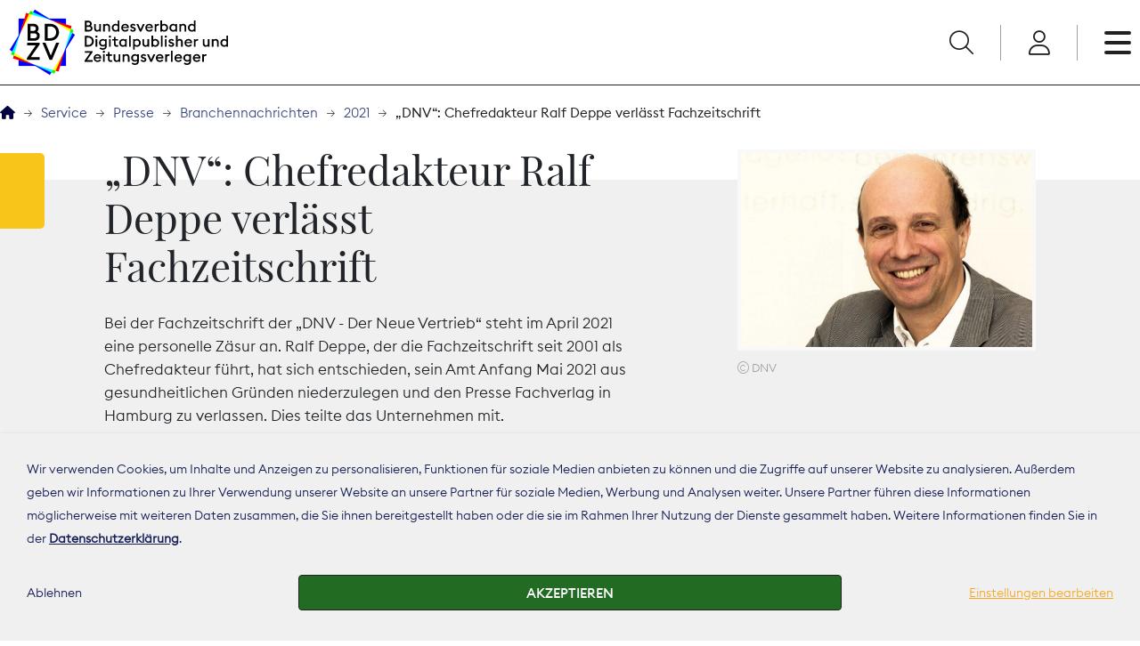

--- FILE ---
content_type: application/javascript; charset=utf-8
request_url: https://www.bdzv.de/typo3conf/ext/we_cookie_consent/Resources/Public/Library/klaro/klaro.js
body_size: 126696
content:
!function(e,t){"object"==typeof exports&&"object"==typeof module?module.exports=t():"function"==typeof define&&define.amd?define([],t):"object"==typeof exports?exports.klaro=t():e.klaro=t()}(window,(function(){return function(e){var t={};function n(r){if(t[r])return t[r].exports;var o=t[r]={i:r,l:!1,exports:{}};return e[r].call(o.exports,o,o.exports,n),o.l=!0,o.exports}return n.m=e,n.c=t,n.d=function(e,t,r){n.o(e,t)||Object.defineProperty(e,t,{enumerable:!0,get:r})},n.r=function(e){"undefined"!=typeof Symbol&&Symbol.toStringTag&&Object.defineProperty(e,Symbol.toStringTag,{value:"Module"}),Object.defineProperty(e,"__esModule",{value:!0})},n.t=function(e,t){if(1&t&&(e=n(e)),8&t)return e;if(4&t&&"object"==typeof e&&e&&e.__esModule)return e;var r=Object.create(null);if(n.r(r),Object.defineProperty(r,"default",{enumerable:!0,value:e}),2&t&&"string"!=typeof e)for(var o in e)n.d(r,o,function(t){return e[t]}.bind(null,o));return r},n.n=function(e){var t=e&&e.__esModule?function(){return e.default}:function(){return e};return n.d(t,"a",t),t},n.o=function(e,t){return Object.prototype.hasOwnProperty.call(e,t)},n.p="",n(n.s=172)}([function(e,t,n){var r=n(3),o=n(51),i=n(6),a=n(36),c=n(54),l=n(82),s=o("wks"),u=r.Symbol,p=l?u:u&&u.withoutSetter||a;e.exports=function(e){return i(s,e)||(c&&i(u,e)?s[e]=u[e]:s[e]=p("Symbol."+e)),s[e]}},function(e,t){e.exports=function(e){try{return!!e()}catch(e){return!0}}},function(e,t,n){var r=n(3),o=n(16).f,i=n(9),a=n(11),c=n(50),l=n(76),s=n(53);e.exports=function(e,t){var n,u,p,f,d,v=e.target,m=e.global,y=e.stat;if(n=m?r:y?r[v]||c(v,{}):(r[v]||{}).prototype)for(u in t){if(f=t[u],p=e.noTargetGet?(d=o(n,u))&&d.value:n[u],!s(m?u:v+(y?".":"#")+u,e.forced)&&void 0!==p){if(typeof f==typeof p)continue;l(f,p)}(e.sham||p&&p.sham)&&i(f,"sham",!0),a(n,u,f,e)}}},function(e,t,n){(function(t){var n=function(e){return e&&e.Math==Math&&e};e.exports=n("object"==typeof globalThis&&globalThis)||n("object"==typeof window&&window)||n("object"==typeof self&&self)||n("object"==typeof t&&t)||Function("return this")()}).call(this,n(116))},function(e,t,n){var r=n(1);e.exports=!r((function(){return 7!=Object.defineProperty({},1,{get:function(){return 7}})[1]}))},function(e,t){e.exports=function(e){return"object"==typeof e?null!==e:"function"==typeof e}},function(e,t){var n={}.hasOwnProperty;e.exports=function(e,t){return n.call(e,t)}},function(e,t,n){var r=n(4),o=n(72),i=n(8),a=n(34),c=Object.defineProperty;t.f=r?c:function(e,t,n){if(i(e),t=a(t,!0),i(n),o)try{return c(e,t,n)}catch(e){}if("get"in n||"set"in n)throw TypeError("Accessors not supported");return"value"in n&&(e[t]=n.value),e}},function(e,t,n){var r=n(5);e.exports=function(e){if(!r(e))throw TypeError(String(e)+" is not an object");return e}},function(e,t,n){var r=n(4),o=n(7),i=n(23);e.exports=r?function(e,t,n){return o.f(e,t,i(1,n))}:function(e,t,n){return e[t]=n,e}},function(e,t,n){var r=n(49),o=n(13);e.exports=function(e){return r(o(e))}},function(e,t,n){var r=n(3),o=n(9),i=n(6),a=n(50),c=n(74),l=n(17),s=l.get,u=l.enforce,p=String(String).split("String");(e.exports=function(e,t,n,c){var l=!!c&&!!c.unsafe,s=!!c&&!!c.enumerable,f=!!c&&!!c.noTargetGet;"function"==typeof n&&("string"!=typeof t||i(n,"name")||o(n,"name",t),u(n).source=p.join("string"==typeof t?t:"")),e!==r?(l?!f&&e[t]&&(s=!0):delete e[t],s?e[t]=n:o(e,t,n)):s?e[t]=n:a(t,n)})(Function.prototype,"toString",(function(){return"function"==typeof this&&s(this).source||c(this)}))},function(e,t,n){var r=n(38),o=Math.min;e.exports=function(e){return e>0?o(r(e),9007199254740991):0}},function(e,t){e.exports=function(e){if(null==e)throw TypeError("Can't call method on "+e);return e}},function(e,t,n){var r=n(13);e.exports=function(e){return Object(r(e))}},function(e,t,n){"use strict";var r=n(10),o=n(83),i=n(27),a=n(17),c=n(55),l=a.set,s=a.getterFor("Array Iterator");e.exports=c(Array,"Array",(function(e,t){l(this,{type:"Array Iterator",target:r(e),index:0,kind:t})}),(function(){var e=s(this),t=e.target,n=e.kind,r=e.index++;return!t||r>=t.length?(e.target=void 0,{value:void 0,done:!0}):"keys"==n?{value:r,done:!1}:"values"==n?{value:t[r],done:!1}:{value:[r,t[r]],done:!1}}),"values"),i.Arguments=i.Array,o("keys"),o("values"),o("entries")},function(e,t,n){var r=n(4),o=n(62),i=n(23),a=n(10),c=n(34),l=n(6),s=n(72),u=Object.getOwnPropertyDescriptor;t.f=r?u:function(e,t){if(e=a(e),t=c(t,!0),s)try{return u(e,t)}catch(e){}if(l(e,t))return i(!o.f.call(e,t),e[t])}},function(e,t,n){var r,o,i,a=n(117),c=n(3),l=n(5),s=n(9),u=n(6),p=n(35),f=n(26),d=c.WeakMap;if(a){var v=new d,m=v.get,y=v.has,h=v.set;r=function(e,t){return h.call(v,e,t),t},o=function(e){return m.call(v,e)||{}},i=function(e){return y.call(v,e)}}else{var g=p("state");f[g]=!0,r=function(e,t){return s(e,g,t),t},o=function(e){return u(e,g)?e[g]:{}},i=function(e){return u(e,g)}}e.exports={set:r,get:o,has:i,enforce:function(e){return i(e)?o(e):r(e,{})},getterFor:function(e){return function(t){var n;if(!l(t)||(n=o(t)).type!==e)throw TypeError("Incompatible receiver, "+e+" required");return n}}}},function(e,t,n){var r=n(78),o=n(3),i=function(e){return"function"==typeof e?e:void 0};e.exports=function(e,t){return arguments.length<2?i(r[e])||i(o[e]):r[e]&&r[e][t]||o[e]&&o[e][t]}},function(e,t,n){var r=n(57),o=n(11),i=n(125);r||o(Object.prototype,"toString",i,{unsafe:!0})},function(e,t,n){"use strict";var r=n(95).charAt,o=n(17),i=n(55),a=o.set,c=o.getterFor("String Iterator");i(String,"String",(function(e){a(this,{type:"String Iterator",string:String(e),index:0})}),(function(){var e,t=c(this),n=t.string,o=t.index;return o>=n.length?{value:void 0,done:!0}:(e=r(n,o),t.index+=e.length,{value:e,done:!1})}))},function(e,t,n){var r=n(3),o=n(96),i=n(15),a=n(9),c=n(0),l=c("iterator"),s=c("toStringTag"),u=i.values;for(var p in o){var f=r[p],d=f&&f.prototype;if(d){if(d[l]!==u)try{a(d,l,u)}catch(e){d[l]=u}if(d[s]||a(d,s,p),o[p])for(var v in i)if(d[v]!==i[v])try{a(d,v,i[v])}catch(e){d[v]=i[v]}}}},function(e,t,n){"use strict";var r=n(11),o=n(8),i=n(1),a=n(59),c=RegExp.prototype,l=c.toString,s=i((function(){return"/a/b"!=l.call({source:"a",flags:"b"})})),u="toString"!=l.name;(s||u)&&r(RegExp.prototype,"toString",(function(){var e=o(this),t=String(e.source),n=e.flags;return"/"+t+"/"+String(void 0===n&&e instanceof RegExp&&!("flags"in c)?a.call(e):n)}),{unsafe:!0})},function(e,t){e.exports=function(e,t){return{enumerable:!(1&e),configurable:!(2&e),writable:!(4&e),value:t}}},function(e,t){var n={}.toString;e.exports=function(e){return n.call(e).slice(8,-1)}},function(e,t){e.exports=!1},function(e,t){e.exports={}},function(e,t){e.exports={}},function(e,t,n){var r=n(4),o=n(1),i=n(6),a=Object.defineProperty,c={},l=function(e){throw e};e.exports=function(e,t){if(i(c,e))return c[e];t||(t={});var n=[][e],s=!!i(t,"ACCESSORS")&&t.ACCESSORS,u=i(t,0)?t[0]:l,p=i(t,1)?t[1]:void 0;return c[e]=!!n&&!o((function(){if(s&&!r)return!0;var e={length:-1};s?a(e,1,{enumerable:!0,get:l}):e[1]=1,n.call(e,u,p)}))}},function(e,t,n){var r=n(4),o=n(7).f,i=Function.prototype,a=i.toString,c=/^\s*function ([^ (]*)/;r&&!("name"in i)&&o(i,"name",{configurable:!0,get:function(){try{return a.call(this).match(c)[1]}catch(e){return""}}})},function(e,t,n){var r,o=n(8),i=n(118),a=n(52),c=n(26),l=n(119),s=n(73),u=n(35),p=u("IE_PROTO"),f=function(){},d=function(e){return"<script>"+e+"<\/script>"},v=function(){try{r=document.domain&&new ActiveXObject("htmlfile")}catch(e){}var e,t;v=r?function(e){e.write(d("")),e.close();var t=e.parentWindow.Object;return e=null,t}(r):((t=s("iframe")).style.display="none",l.appendChild(t),t.src=String("javascript:"),(e=t.contentWindow.document).open(),e.write(d("document.F=Object")),e.close(),e.F);for(var n=a.length;n--;)delete v.prototype[a[n]];return v()};c[p]=!0,e.exports=Object.create||function(e,t){var n;return null!==e?(f.prototype=o(e),n=new f,f.prototype=null,n[p]=e):n=v(),void 0===t?n:i(n,t)}},function(e,t,n){"use strict";var r=n(2),o=n(3),i=n(18),a=n(25),c=n(4),l=n(54),s=n(82),u=n(1),p=n(6),f=n(44),d=n(5),v=n(8),m=n(14),y=n(10),h=n(34),g=n(23),b=n(30),k=n(47),_=n(37),x=n(126),w=n(63),S=n(16),j=n(7),O=n(62),A=n(9),P=n(11),E=n(51),C=n(35),z=n(26),T=n(36),R=n(0),D=n(97),N=n(98),M=n(39),I=n(17),L=n(41).forEach,U=C("hidden"),q=R("toPrimitive"),F=I.set,H=I.getterFor("Symbol"),B=Object.prototype,K=o.Symbol,W=i("JSON","stringify"),$=S.f,V=j.f,G=x.f,Z=O.f,X=E("symbols"),Y=E("op-symbols"),Q=E("string-to-symbol-registry"),J=E("symbol-to-string-registry"),ee=E("wks"),te=o.QObject,ne=!te||!te.prototype||!te.prototype.findChild,re=c&&u((function(){return 7!=b(V({},"a",{get:function(){return V(this,"a",{value:7}).a}})).a}))?function(e,t,n){var r=$(B,t);r&&delete B[t],V(e,t,n),r&&e!==B&&V(B,t,r)}:V,oe=function(e,t){var n=X[e]=b(K.prototype);return F(n,{type:"Symbol",tag:e,description:t}),c||(n.description=t),n},ie=s?function(e){return"symbol"==typeof e}:function(e){return Object(e)instanceof K},ae=function(e,t,n){e===B&&ae(Y,t,n),v(e);var r=h(t,!0);return v(n),p(X,r)?(n.enumerable?(p(e,U)&&e[U][r]&&(e[U][r]=!1),n=b(n,{enumerable:g(0,!1)})):(p(e,U)||V(e,U,g(1,{})),e[U][r]=!0),re(e,r,n)):V(e,r,n)},ce=function(e,t){v(e);var n=y(t),r=k(n).concat(pe(n));return L(r,(function(t){c&&!le.call(n,t)||ae(e,t,n[t])})),e},le=function(e){var t=h(e,!0),n=Z.call(this,t);return!(this===B&&p(X,t)&&!p(Y,t))&&(!(n||!p(this,t)||!p(X,t)||p(this,U)&&this[U][t])||n)},se=function(e,t){var n=y(e),r=h(t,!0);if(n!==B||!p(X,r)||p(Y,r)){var o=$(n,r);return!o||!p(X,r)||p(n,U)&&n[U][r]||(o.enumerable=!0),o}},ue=function(e){var t=G(y(e)),n=[];return L(t,(function(e){p(X,e)||p(z,e)||n.push(e)})),n},pe=function(e){var t=e===B,n=G(t?Y:y(e)),r=[];return L(n,(function(e){!p(X,e)||t&&!p(B,e)||r.push(X[e])})),r};(l||(P((K=function(){if(this instanceof K)throw TypeError("Symbol is not a constructor");var e=arguments.length&&void 0!==arguments[0]?String(arguments[0]):void 0,t=T(e),n=function(e){this===B&&n.call(Y,e),p(this,U)&&p(this[U],t)&&(this[U][t]=!1),re(this,t,g(1,e))};return c&&ne&&re(B,t,{configurable:!0,set:n}),oe(t,e)}).prototype,"toString",(function(){return H(this).tag})),P(K,"withoutSetter",(function(e){return oe(T(e),e)})),O.f=le,j.f=ae,S.f=se,_.f=x.f=ue,w.f=pe,D.f=function(e){return oe(R(e),e)},c&&(V(K.prototype,"description",{configurable:!0,get:function(){return H(this).description}}),a||P(B,"propertyIsEnumerable",le,{unsafe:!0}))),r({global:!0,wrap:!0,forced:!l,sham:!l},{Symbol:K}),L(k(ee),(function(e){N(e)})),r({target:"Symbol",stat:!0,forced:!l},{for:function(e){var t=String(e);if(p(Q,t))return Q[t];var n=K(t);return Q[t]=n,J[n]=t,n},keyFor:function(e){if(!ie(e))throw TypeError(e+" is not a symbol");if(p(J,e))return J[e]},useSetter:function(){ne=!0},useSimple:function(){ne=!1}}),r({target:"Object",stat:!0,forced:!l,sham:!c},{create:function(e,t){return void 0===t?b(e):ce(b(e),t)},defineProperty:ae,defineProperties:ce,getOwnPropertyDescriptor:se}),r({target:"Object",stat:!0,forced:!l},{getOwnPropertyNames:ue,getOwnPropertySymbols:pe}),r({target:"Object",stat:!0,forced:u((function(){w.f(1)}))},{getOwnPropertySymbols:function(e){return w.f(m(e))}}),W)&&r({target:"JSON",stat:!0,forced:!l||u((function(){var e=K();return"[null]"!=W([e])||"{}"!=W({a:e})||"{}"!=W(Object(e))}))},{stringify:function(e,t,n){for(var r,o=[e],i=1;arguments.length>i;)o.push(arguments[i++]);if(r=t,(d(t)||void 0!==e)&&!ie(e))return f(t)||(t=function(e,t){if("function"==typeof r&&(t=r.call(this,e,t)),!ie(t))return t}),o[1]=t,W.apply(null,o)}});K.prototype[q]||A(K.prototype,q,K.prototype.valueOf),M(K,"Symbol"),z[U]=!0},function(e,t,n){"use strict";var r=n(2),o=n(4),i=n(3),a=n(6),c=n(5),l=n(7).f,s=n(76),u=i.Symbol;if(o&&"function"==typeof u&&(!("description"in u.prototype)||void 0!==u().description)){var p={},f=function(){var e=arguments.length<1||void 0===arguments[0]?void 0:String(arguments[0]),t=this instanceof f?new u(e):void 0===e?u():u(e);return""===e&&(p[t]=!0),t};s(f,u);var d=f.prototype=u.prototype;d.constructor=f;var v=d.toString,m="Symbol(test)"==String(u("test")),y=/^Symbol\((.*)\)[^)]+$/;l(d,"description",{configurable:!0,get:function(){var e=c(this)?this.valueOf():this,t=v.call(e);if(a(p,e))return"";var n=m?t.slice(7,-1):t.replace(y,"$1");return""===n?void 0:n}}),r({global:!0,forced:!0},{Symbol:f})}},function(e,t,n){n(98)("iterator")},function(e,t,n){var r=n(5);e.exports=function(e,t){if(!r(e))return e;var n,o;if(t&&"function"==typeof(n=e.toString)&&!r(o=n.call(e)))return o;if("function"==typeof(n=e.valueOf)&&!r(o=n.call(e)))return o;if(!t&&"function"==typeof(n=e.toString)&&!r(o=n.call(e)))return o;throw TypeError("Can't convert object to primitive value")}},function(e,t,n){var r=n(51),o=n(36),i=r("keys");e.exports=function(e){return i[e]||(i[e]=o(e))}},function(e,t){var n=0,r=Math.random();e.exports=function(e){return"Symbol("+String(void 0===e?"":e)+")_"+(++n+r).toString(36)}},function(e,t,n){var r=n(79),o=n(52).concat("length","prototype");t.f=Object.getOwnPropertyNames||function(e){return r(e,o)}},function(e,t){var n=Math.ceil,r=Math.floor;e.exports=function(e){return isNaN(e=+e)?0:(e>0?r:n)(e)}},function(e,t,n){var r=n(7).f,o=n(6),i=n(0)("toStringTag");e.exports=function(e,t,n){e&&!o(e=n?e:e.prototype,i)&&r(e,i,{configurable:!0,value:t})}},function(e,t,n){var r=n(56);e.exports=function(e,t,n){if(r(e),void 0===t)return e;switch(n){case 0:return function(){return e.call(t)};case 1:return function(n){return e.call(t,n)};case 2:return function(n,r){return e.call(t,n,r)};case 3:return function(n,r,o){return e.call(t,n,r,o)}}return function(){return e.apply(t,arguments)}}},function(e,t,n){var r=n(40),o=n(49),i=n(14),a=n(12),c=n(106),l=[].push,s=function(e){var t=1==e,n=2==e,s=3==e,u=4==e,p=6==e,f=5==e||p;return function(d,v,m,y){for(var h,g,b=i(d),k=o(b),_=r(v,m,3),x=a(k.length),w=0,S=y||c,j=t?S(d,x):n?S(d,0):void 0;x>w;w++)if((f||w in k)&&(g=_(h=k[w],w,b),e))if(t)j[w]=g;else if(g)switch(e){case 3:return!0;case 5:return h;case 6:return w;case 2:l.call(j,h)}else if(u)return!1;return p?-1:s||u?u:j}};e.exports={forEach:s(0),map:s(1),filter:s(2),some:s(3),every:s(4),find:s(5),findIndex:s(6)}},function(e,t,n){"use strict";var r,o,i=n(59),a=n(102),c=RegExp.prototype.exec,l=String.prototype.replace,s=c,u=(r=/a/,o=/b*/g,c.call(r,"a"),c.call(o,"a"),0!==r.lastIndex||0!==o.lastIndex),p=a.UNSUPPORTED_Y||a.BROKEN_CARET,f=void 0!==/()??/.exec("")[1];(u||f||p)&&(s=function(e){var t,n,r,o,a=this,s=p&&a.sticky,d=i.call(a),v=a.source,m=0,y=e;return s&&(-1===(d=d.replace("y","")).indexOf("g")&&(d+="g"),y=String(e).slice(a.lastIndex),a.lastIndex>0&&(!a.multiline||a.multiline&&"\n"!==e[a.lastIndex-1])&&(v="(?: "+v+")",y=" "+y,m++),n=new RegExp("^(?:"+v+")",d)),f&&(n=new RegExp("^"+v+"$(?!\\s)",d)),u&&(t=a.lastIndex),r=c.call(s?n:a,y),s?r?(r.input=r.input.slice(m),r[0]=r[0].slice(m),r.index=a.lastIndex,a.lastIndex+=r[0].length):a.lastIndex=0:u&&r&&(a.lastIndex=a.global?r.index+r[0].length:t),f&&r&&r.length>1&&l.call(r[0],n,(function(){for(o=1;o<arguments.length-2;o++)void 0===arguments[o]&&(r[o]=void 0)})),r}),e.exports=s},function(e,t,n){"use strict";n.d(t,"b",(function(){return r})),n.d(t,"c",(function(){return o})),n.d(t,"a",(function(){return i}));n(136),n(60),n(29),n(58),n(137),n(138);function r(e){if(void 0!==document.currentScript)return document.currentScript;for(var t=document.getElementsByTagName("script"),n=0;n<t.length;n++){var r=t[n];if(r.src.includes(e))return r}}function o(e){for(var t={},n=0;n<e.attributes.length;n++){var r=e.attributes[n];r.name.startsWith("data-")&&(t[r.name.slice(5)]=r.value)}return t}function i(e,t){for(var n=Object.keys(e),r=0;r<n.length;r++){var o=n[r],i=e[o];t[o]!==i&&t.setAttribute("data-"+o,i)}}},function(e,t,n){var r=n(24);e.exports=Array.isArray||function(e){return"Array"==r(e)}},function(e,t,n){"use strict";var r=n(34),o=n(7),i=n(23);e.exports=function(e,t,n){var a=r(t);a in e?o.f(e,a,i(0,n)):e[a]=n}},function(e,t,n){var r=n(1),o=n(0),i=n(107),a=o("species");e.exports=function(e){return i>=51||!r((function(){var t=[];return(t.constructor={})[a]=function(){return{foo:1}},1!==t[e](Boolean).foo}))}},function(e,t,n){var r=n(79),o=n(52);e.exports=Object.keys||function(e){return r(e,o)}},function(e,t,n){"use strict";var r=n(2),o=n(42);r({target:"RegExp",proto:!0,forced:/./.exec!==o},{exec:o})},function(e,t,n){var r=n(1),o=n(24),i="".split;e.exports=r((function(){return!Object("z").propertyIsEnumerable(0)}))?function(e){return"String"==o(e)?i.call(e,""):Object(e)}:Object},function(e,t,n){var r=n(3),o=n(9);e.exports=function(e,t){try{o(r,e,t)}catch(n){r[e]=t}return t}},function(e,t,n){var r=n(25),o=n(75);(e.exports=function(e,t){return o[e]||(o[e]=void 0!==t?t:{})})("versions",[]).push({version:"3.6.5",mode:r?"pure":"global",copyright:"© 2020 Denis Pushkarev (zloirock.ru)"})},function(e,t){e.exports=["constructor","hasOwnProperty","isPrototypeOf","propertyIsEnumerable","toLocaleString","toString","valueOf"]},function(e,t,n){var r=n(1),o=/#|\.prototype\./,i=function(e,t){var n=c[a(e)];return n==s||n!=l&&("function"==typeof t?r(t):!!t)},a=i.normalize=function(e){return String(e).replace(o,".").toLowerCase()},c=i.data={},l=i.NATIVE="N",s=i.POLYFILL="P";e.exports=i},function(e,t,n){var r=n(1);e.exports=!!Object.getOwnPropertySymbols&&!r((function(){return!String(Symbol())}))},function(e,t,n){"use strict";var r=n(2),o=n(120),i=n(64),a=n(65),c=n(39),l=n(9),s=n(11),u=n(0),p=n(25),f=n(27),d=n(84),v=d.IteratorPrototype,m=d.BUGGY_SAFARI_ITERATORS,y=u("iterator"),h=function(){return this};e.exports=function(e,t,n,u,d,g,b){o(n,t,u);var k,_,x,w=function(e){if(e===d&&P)return P;if(!m&&e in O)return O[e];switch(e){case"keys":case"values":case"entries":return function(){return new n(this,e)}}return function(){return new n(this)}},S=t+" Iterator",j=!1,O=e.prototype,A=O[y]||O["@@iterator"]||d&&O[d],P=!m&&A||w(d),E="Array"==t&&O.entries||A;if(E&&(k=i(E.call(new e)),v!==Object.prototype&&k.next&&(p||i(k)===v||(a?a(k,v):"function"!=typeof k[y]&&l(k,y,h)),c(k,S,!0,!0),p&&(f[S]=h))),"values"==d&&A&&"values"!==A.name&&(j=!0,P=function(){return A.call(this)}),p&&!b||O[y]===P||l(O,y,P),f[t]=P,d)if(_={values:w("values"),keys:g?P:w("keys"),entries:w("entries")},b)for(x in _)(m||j||!(x in O))&&s(O,x,_[x]);else r({target:t,proto:!0,forced:m||j},_);return _}},function(e,t){e.exports=function(e){if("function"!=typeof e)throw TypeError(String(e)+" is not a function");return e}},function(e,t,n){var r={};r[n(0)("toStringTag")]="z",e.exports="[object z]"===String(r)},function(e,t,n){var r=n(2),o=n(14),i=n(47);r({target:"Object",stat:!0,forced:n(1)((function(){i(1)}))},{keys:function(e){return i(o(e))}})},function(e,t,n){"use strict";var r=n(8);e.exports=function(){var e=r(this),t="";return e.global&&(t+="g"),e.ignoreCase&&(t+="i"),e.multiline&&(t+="m"),e.dotAll&&(t+="s"),e.unicode&&(t+="u"),e.sticky&&(t+="y"),t}},function(e,t,n){"use strict";var r=n(2),o=n(5),i=n(44),a=n(81),c=n(12),l=n(10),s=n(45),u=n(0),p=n(46),f=n(28),d=p("slice"),v=f("slice",{ACCESSORS:!0,0:0,1:2}),m=u("species"),y=[].slice,h=Math.max;r({target:"Array",proto:!0,forced:!d||!v},{slice:function(e,t){var n,r,u,p=l(this),f=c(p.length),d=a(e,f),v=a(void 0===t?f:t,f);if(i(p)&&("function"!=typeof(n=p.constructor)||n!==Array&&!i(n.prototype)?o(n)&&null===(n=n[m])&&(n=void 0):n=void 0,n===Array||void 0===n))return y.call(p,d,v);for(r=new(void 0===n?Array:n)(h(v-d,0)),u=0;d<v;d++,u++)d in p&&s(r,u,p[d]);return r.length=u,r}})},function(e,t,n){var r=n(5),o=n(24),i=n(0)("match");e.exports=function(e){var t;return r(e)&&(void 0!==(t=e[i])?!!t:"RegExp"==o(e))}},function(e,t,n){"use strict";var r={}.propertyIsEnumerable,o=Object.getOwnPropertyDescriptor,i=o&&!r.call({1:2},1);t.f=i?function(e){var t=o(this,e);return!!t&&t.enumerable}:r},function(e,t){t.f=Object.getOwnPropertySymbols},function(e,t,n){var r=n(6),o=n(14),i=n(35),a=n(109),c=i("IE_PROTO"),l=Object.prototype;e.exports=a?Object.getPrototypeOf:function(e){return e=o(e),r(e,c)?e[c]:"function"==typeof e.constructor&&e instanceof e.constructor?e.constructor.prototype:e instanceof Object?l:null}},function(e,t,n){var r=n(8),o=n(121);e.exports=Object.setPrototypeOf||("__proto__"in{}?function(){var e,t=!1,n={};try{(e=Object.getOwnPropertyDescriptor(Object.prototype,"__proto__").set).call(n,[]),t=n instanceof Array}catch(e){}return function(n,i){return r(n),o(i),t?e.call(n,i):n.__proto__=i,n}}():void 0)},function(e,t,n){"use strict";var r=n(2),o=n(41).map,i=n(46),a=n(28),c=i("map"),l=a("map");r({target:"Array",proto:!0,forced:!c||!l},{map:function(e){return o(this,e,arguments.length>1?arguments[1]:void 0)}})},function(e,t,n){var r=n(2),o=n(128);r({target:"Array",stat:!0,forced:!n(92)((function(e){Array.from(e)}))},{from:o})},function(e,t,n){var r=n(4),o=n(3),i=n(53),a=n(93),c=n(7).f,l=n(37).f,s=n(61),u=n(59),p=n(102),f=n(11),d=n(1),v=n(17).set,m=n(94),y=n(0)("match"),h=o.RegExp,g=h.prototype,b=/a/g,k=/a/g,_=new h(b)!==b,x=p.UNSUPPORTED_Y;if(r&&i("RegExp",!_||x||d((function(){return k[y]=!1,h(b)!=b||h(k)==k||"/a/i"!=h(b,"i")})))){for(var w=function(e,t){var n,r=this instanceof w,o=s(e),i=void 0===t;if(!r&&o&&e.constructor===w&&i)return e;_?o&&!i&&(e=e.source):e instanceof w&&(i&&(t=u.call(e)),e=e.source),x&&(n=!!t&&t.indexOf("y")>-1)&&(t=t.replace(/y/g,""));var c=a(_?new h(e,t):h(e,t),r?this:g,w);return x&&n&&v(c,{sticky:n}),c},S=function(e){e in w||c(w,e,{configurable:!0,get:function(){return h[e]},set:function(t){h[e]=t}})},j=l(h),O=0;j.length>O;)S(j[O++]);g.constructor=w,w.prototype=g,f(o,"RegExp",w)}m("RegExp")},function(e,t,n){"use strict";n(48);var r=n(11),o=n(1),i=n(0),a=n(42),c=n(9),l=i("species"),s=!o((function(){var e=/./;return e.exec=function(){var e=[];return e.groups={a:"7"},e},"7"!=="".replace(e,"$<a>")})),u="$0"==="a".replace(/./,"$0"),p=i("replace"),f=!!/./[p]&&""===/./[p]("a","$0"),d=!o((function(){var e=/(?:)/,t=e.exec;e.exec=function(){return t.apply(this,arguments)};var n="ab".split(e);return 2!==n.length||"a"!==n[0]||"b"!==n[1]}));e.exports=function(e,t,n,p){var v=i(e),m=!o((function(){var t={};return t[v]=function(){return 7},7!=""[e](t)})),y=m&&!o((function(){var t=!1,n=/a/;return"split"===e&&((n={}).constructor={},n.constructor[l]=function(){return n},n.flags="",n[v]=/./[v]),n.exec=function(){return t=!0,null},n[v](""),!t}));if(!m||!y||"replace"===e&&(!s||!u||f)||"split"===e&&!d){var h=/./[v],g=n(v,""[e],(function(e,t,n,r,o){return t.exec===a?m&&!o?{done:!0,value:h.call(t,n,r)}:{done:!0,value:e.call(n,t,r)}:{done:!1}}),{REPLACE_KEEPS_$0:u,REGEXP_REPLACE_SUBSTITUTES_UNDEFINED_CAPTURE:f}),b=g[0],k=g[1];r(String.prototype,e,b),r(RegExp.prototype,v,2==t?function(e,t){return k.call(e,this,t)}:function(e){return k.call(e,this)})}p&&c(RegExp.prototype[v],"sham",!0)}},function(e,t,n){"use strict";var r=n(95).charAt;e.exports=function(e,t,n){return t+(n?r(e,t).length:1)}},function(e,t,n){var r=n(24),o=n(42);e.exports=function(e,t){var n=e.exec;if("function"==typeof n){var i=n.call(e,t);if("object"!=typeof i)throw TypeError("RegExp exec method returned something other than an Object or null");return i}if("RegExp"!==r(e))throw TypeError("RegExp#exec called on incompatible receiver");return o.call(e,t)}},function(e,t,n){var r=n(4),o=n(1),i=n(73);e.exports=!r&&!o((function(){return 7!=Object.defineProperty(i("div"),"a",{get:function(){return 7}}).a}))},function(e,t,n){var r=n(3),o=n(5),i=r.document,a=o(i)&&o(i.createElement);e.exports=function(e){return a?i.createElement(e):{}}},function(e,t,n){var r=n(75),o=Function.toString;"function"!=typeof r.inspectSource&&(r.inspectSource=function(e){return o.call(e)}),e.exports=r.inspectSource},function(e,t,n){var r=n(3),o=n(50),i=r["__core-js_shared__"]||o("__core-js_shared__",{});e.exports=i},function(e,t,n){var r=n(6),o=n(77),i=n(16),a=n(7);e.exports=function(e,t){for(var n=o(t),c=a.f,l=i.f,s=0;s<n.length;s++){var u=n[s];r(e,u)||c(e,u,l(t,u))}}},function(e,t,n){var r=n(18),o=n(37),i=n(63),a=n(8);e.exports=r("Reflect","ownKeys")||function(e){var t=o.f(a(e)),n=i.f;return n?t.concat(n(e)):t}},function(e,t,n){var r=n(3);e.exports=r},function(e,t,n){var r=n(6),o=n(10),i=n(80).indexOf,a=n(26);e.exports=function(e,t){var n,c=o(e),l=0,s=[];for(n in c)!r(a,n)&&r(c,n)&&s.push(n);for(;t.length>l;)r(c,n=t[l++])&&(~i(s,n)||s.push(n));return s}},function(e,t,n){var r=n(10),o=n(12),i=n(81),a=function(e){return function(t,n,a){var c,l=r(t),s=o(l.length),u=i(a,s);if(e&&n!=n){for(;s>u;)if((c=l[u++])!=c)return!0}else for(;s>u;u++)if((e||u in l)&&l[u]===n)return e||u||0;return!e&&-1}};e.exports={includes:a(!0),indexOf:a(!1)}},function(e,t,n){var r=n(38),o=Math.max,i=Math.min;e.exports=function(e,t){var n=r(e);return n<0?o(n+t,0):i(n,t)}},function(e,t,n){var r=n(54);e.exports=r&&!Symbol.sham&&"symbol"==typeof Symbol.iterator},function(e,t,n){var r=n(0),o=n(30),i=n(7),a=r("unscopables"),c=Array.prototype;null==c[a]&&i.f(c,a,{configurable:!0,value:o(null)}),e.exports=function(e){c[a][e]=!0}},function(e,t,n){"use strict";var r,o,i,a=n(64),c=n(9),l=n(6),s=n(0),u=n(25),p=s("iterator"),f=!1;[].keys&&("next"in(i=[].keys())?(o=a(a(i)))!==Object.prototype&&(r=o):f=!0),null==r&&(r={}),u||l(r,p)||c(r,p,(function(){return this})),e.exports={IteratorPrototype:r,BUGGY_SAFARI_ITERATORS:f}},function(e,t,n){var r=n(26),o=n(5),i=n(6),a=n(7).f,c=n(36),l=n(123),s=c("meta"),u=0,p=Object.isExtensible||function(){return!0},f=function(e){a(e,s,{value:{objectID:"O"+ ++u,weakData:{}}})},d=e.exports={REQUIRED:!1,fastKey:function(e,t){if(!o(e))return"symbol"==typeof e?e:("string"==typeof e?"S":"P")+e;if(!i(e,s)){if(!p(e))return"F";if(!t)return"E";f(e)}return e[s].objectID},getWeakData:function(e,t){if(!i(e,s)){if(!p(e))return!0;if(!t)return!1;f(e)}return e[s].weakData},onFreeze:function(e){return l&&d.REQUIRED&&p(e)&&!i(e,s)&&f(e),e}};r[s]=!0},function(e,t,n){var r=n(8),o=n(87),i=n(12),a=n(40),c=n(88),l=n(90),s=function(e,t){this.stopped=e,this.result=t};(e.exports=function(e,t,n,u,p){var f,d,v,m,y,h,g,b=a(t,n,u?2:1);if(p)f=e;else{if("function"!=typeof(d=c(e)))throw TypeError("Target is not iterable");if(o(d)){for(v=0,m=i(e.length);m>v;v++)if((y=u?b(r(g=e[v])[0],g[1]):b(e[v]))&&y instanceof s)return y;return new s(!1)}f=d.call(e)}for(h=f.next;!(g=h.call(f)).done;)if("object"==typeof(y=l(f,b,g.value,u))&&y&&y instanceof s)return y;return new s(!1)}).stop=function(e){return new s(!0,e)}},function(e,t,n){var r=n(0),o=n(27),i=r("iterator"),a=Array.prototype;e.exports=function(e){return void 0!==e&&(o.Array===e||a[i]===e)}},function(e,t,n){var r=n(89),o=n(27),i=n(0)("iterator");e.exports=function(e){if(null!=e)return e[i]||e["@@iterator"]||o[r(e)]}},function(e,t,n){var r=n(57),o=n(24),i=n(0)("toStringTag"),a="Arguments"==o(function(){return arguments}());e.exports=r?o:function(e){var t,n,r;return void 0===e?"Undefined":null===e?"Null":"string"==typeof(n=function(e,t){try{return e[t]}catch(e){}}(t=Object(e),i))?n:a?o(t):"Object"==(r=o(t))&&"function"==typeof t.callee?"Arguments":r}},function(e,t,n){var r=n(8);e.exports=function(e,t,n,o){try{return o?t(r(n)[0],n[1]):t(n)}catch(t){var i=e.return;throw void 0!==i&&r(i.call(e)),t}}},function(e,t){e.exports=function(e,t,n){if(!(e instanceof t))throw TypeError("Incorrect "+(n?n+" ":"")+"invocation");return e}},function(e,t,n){var r=n(0)("iterator"),o=!1;try{var i=0,a={next:function(){return{done:!!i++}},return:function(){o=!0}};a[r]=function(){return this},Array.from(a,(function(){throw 2}))}catch(e){}e.exports=function(e,t){if(!t&&!o)return!1;var n=!1;try{var i={};i[r]=function(){return{next:function(){return{done:n=!0}}}},e(i)}catch(e){}return n}},function(e,t,n){var r=n(5),o=n(65);e.exports=function(e,t,n){var i,a;return o&&"function"==typeof(i=t.constructor)&&i!==n&&r(a=i.prototype)&&a!==n.prototype&&o(e,a),e}},function(e,t,n){"use strict";var r=n(18),o=n(7),i=n(0),a=n(4),c=i("species");e.exports=function(e){var t=r(e),n=o.f;a&&t&&!t[c]&&n(t,c,{configurable:!0,get:function(){return this}})}},function(e,t,n){var r=n(38),o=n(13),i=function(e){return function(t,n){var i,a,c=String(o(t)),l=r(n),s=c.length;return l<0||l>=s?e?"":void 0:(i=c.charCodeAt(l))<55296||i>56319||l+1===s||(a=c.charCodeAt(l+1))<56320||a>57343?e?c.charAt(l):i:e?c.slice(l,l+2):a-56320+(i-55296<<10)+65536}};e.exports={codeAt:i(!1),charAt:i(!0)}},function(e,t){e.exports={CSSRuleList:0,CSSStyleDeclaration:0,CSSValueList:0,ClientRectList:0,DOMRectList:0,DOMStringList:0,DOMTokenList:1,DataTransferItemList:0,FileList:0,HTMLAllCollection:0,HTMLCollection:0,HTMLFormElement:0,HTMLSelectElement:0,MediaList:0,MimeTypeArray:0,NamedNodeMap:0,NodeList:1,PaintRequestList:0,Plugin:0,PluginArray:0,SVGLengthList:0,SVGNumberList:0,SVGPathSegList:0,SVGPointList:0,SVGStringList:0,SVGTransformList:0,SourceBufferList:0,StyleSheetList:0,TextTrackCueList:0,TextTrackList:0,TouchList:0}},function(e,t,n){var r=n(0);t.f=r},function(e,t,n){var r=n(78),o=n(6),i=n(97),a=n(7).f;e.exports=function(e){var t=r.Symbol||(r.Symbol={});o(t,e)||a(t,e,{value:i.f(e)})}},function(e,t,n){var r=n(2),o=n(1),i=n(14),a=n(64),c=n(109);r({target:"Object",stat:!0,forced:o((function(){a(1)})),sham:!c},{getPrototypeOf:function(e){return a(i(e))}})},function(e,t,n){n(2)({target:"Object",stat:!0},{setPrototypeOf:n(65)})},function(e,t,n){var r=n(2),o=n(18),i=n(56),a=n(8),c=n(5),l=n(30),s=n(166),u=n(1),p=o("Reflect","construct"),f=u((function(){function e(){}return!(p((function(){}),[],e)instanceof e)})),d=!u((function(){p((function(){}))})),v=f||d;r({target:"Reflect",stat:!0,forced:v,sham:v},{construct:function(e,t){i(e),a(t);var n=arguments.length<3?e:i(arguments[2]);if(d&&!f)return p(e,t,n);if(e==n){switch(t.length){case 0:return new e;case 1:return new e(t[0]);case 2:return new e(t[0],t[1]);case 3:return new e(t[0],t[1],t[2]);case 4:return new e(t[0],t[1],t[2],t[3])}var r=[null];return r.push.apply(r,t),new(s.apply(e,r))}var o=n.prototype,u=l(c(o)?o:Object.prototype),v=Function.apply.call(e,u,t);return c(v)?v:u}})},function(e,t,n){"use strict";var r=n(1);function o(e,t){return RegExp(e,t)}t.UNSUPPORTED_Y=r((function(){var e=o("a","y");return e.lastIndex=2,null!=e.exec("abcd")})),t.BROKEN_CARET=r((function(){var e=o("^r","gy");return e.lastIndex=2,null!=e.exec("str")}))},function(e,t,n){"use strict";var r=n(41).forEach,o=n(112),i=n(28),a=o("forEach"),c=i("forEach");e.exports=a&&c?[].forEach:function(e){return r(this,e,arguments.length>1?arguments[1]:void 0)}},function(e,t,n){var r=n(61);e.exports=function(e){if(r(e))throw TypeError("The method doesn't accept regular expressions");return e}},function(e,t,n){var r=n(0)("match");e.exports=function(e){var t=/./;try{"/./"[e](t)}catch(n){try{return t[r]=!1,"/./"[e](t)}catch(e){}}return!1}},function(e,t,n){var r=n(5),o=n(44),i=n(0)("species");e.exports=function(e,t){var n;return o(e)&&("function"!=typeof(n=e.constructor)||n!==Array&&!o(n.prototype)?r(n)&&null===(n=n[i])&&(n=void 0):n=void 0),new(void 0===n?Array:n)(0===t?0:t)}},function(e,t,n){var r,o,i=n(3),a=n(108),c=i.process,l=c&&c.versions,s=l&&l.v8;s?o=(r=s.split("."))[0]+r[1]:a&&(!(r=a.match(/Edge\/(\d+)/))||r[1]>=74)&&(r=a.match(/Chrome\/(\d+)/))&&(o=r[1]),e.exports=o&&+o},function(e,t,n){var r=n(18);e.exports=r("navigator","userAgent")||""},function(e,t,n){var r=n(1);e.exports=!r((function(){function e(){}return e.prototype.constructor=null,Object.getPrototypeOf(new e)!==e.prototype}))},function(e,t,n){"use strict";var r=n(2),o=n(3),i=n(53),a=n(11),c=n(85),l=n(86),s=n(91),u=n(5),p=n(1),f=n(92),d=n(39),v=n(93);e.exports=function(e,t,n){var m=-1!==e.indexOf("Map"),y=-1!==e.indexOf("Weak"),h=m?"set":"add",g=o[e],b=g&&g.prototype,k=g,_={},x=function(e){var t=b[e];a(b,e,"add"==e?function(e){return t.call(this,0===e?0:e),this}:"delete"==e?function(e){return!(y&&!u(e))&&t.call(this,0===e?0:e)}:"get"==e?function(e){return y&&!u(e)?void 0:t.call(this,0===e?0:e)}:"has"==e?function(e){return!(y&&!u(e))&&t.call(this,0===e?0:e)}:function(e,n){return t.call(this,0===e?0:e,n),this})};if(i(e,"function"!=typeof g||!(y||b.forEach&&!p((function(){(new g).entries().next()})))))k=n.getConstructor(t,e,m,h),c.REQUIRED=!0;else if(i(e,!0)){var w=new k,S=w[h](y?{}:-0,1)!=w,j=p((function(){w.has(1)})),O=f((function(e){new g(e)})),A=!y&&p((function(){for(var e=new g,t=5;t--;)e[h](t,t);return!e.has(-0)}));O||((k=t((function(t,n){s(t,k,e);var r=v(new g,t,k);return null!=n&&l(n,r[h],r,m),r}))).prototype=b,b.constructor=k),(j||A)&&(x("delete"),x("has"),m&&x("get")),(A||S)&&x(h),y&&b.clear&&delete b.clear}return _[e]=k,r({global:!0,forced:k!=g},_),d(k,e),y||n.setStrong(k,e,m),k}},function(e,t,n){"use strict";var r=n(7).f,o=n(30),i=n(124),a=n(40),c=n(91),l=n(86),s=n(55),u=n(94),p=n(4),f=n(85).fastKey,d=n(17),v=d.set,m=d.getterFor;e.exports={getConstructor:function(e,t,n,s){var u=e((function(e,r){c(e,u,t),v(e,{type:t,index:o(null),first:void 0,last:void 0,size:0}),p||(e.size=0),null!=r&&l(r,e[s],e,n)})),d=m(t),y=function(e,t,n){var r,o,i=d(e),a=h(e,t);return a?a.value=n:(i.last=a={index:o=f(t,!0),key:t,value:n,previous:r=i.last,next:void 0,removed:!1},i.first||(i.first=a),r&&(r.next=a),p?i.size++:e.size++,"F"!==o&&(i.index[o]=a)),e},h=function(e,t){var n,r=d(e),o=f(t);if("F"!==o)return r.index[o];for(n=r.first;n;n=n.next)if(n.key==t)return n};return i(u.prototype,{clear:function(){for(var e=d(this),t=e.index,n=e.first;n;)n.removed=!0,n.previous&&(n.previous=n.previous.next=void 0),delete t[n.index],n=n.next;e.first=e.last=void 0,p?e.size=0:this.size=0},delete:function(e){var t=d(this),n=h(this,e);if(n){var r=n.next,o=n.previous;delete t.index[n.index],n.removed=!0,o&&(o.next=r),r&&(r.previous=o),t.first==n&&(t.first=r),t.last==n&&(t.last=o),p?t.size--:this.size--}return!!n},forEach:function(e){for(var t,n=d(this),r=a(e,arguments.length>1?arguments[1]:void 0,3);t=t?t.next:n.first;)for(r(t.value,t.key,this);t&&t.removed;)t=t.previous},has:function(e){return!!h(this,e)}}),i(u.prototype,n?{get:function(e){var t=h(this,e);return t&&t.value},set:function(e,t){return y(this,0===e?0:e,t)}}:{add:function(e){return y(this,e=0===e?0:e,e)}}),p&&r(u.prototype,"size",{get:function(){return d(this).size}}),u},setStrong:function(e,t,n){var r=t+" Iterator",o=m(t),i=m(r);s(e,t,(function(e,t){v(this,{type:r,target:e,state:o(e),kind:t,last:void 0})}),(function(){for(var e=i(this),t=e.kind,n=e.last;n&&n.removed;)n=n.previous;return e.target&&(e.last=n=n?n.next:e.state.first)?"keys"==t?{value:n.key,done:!1}:"values"==t?{value:n.value,done:!1}:{value:[n.key,n.value],done:!1}:(e.target=void 0,{value:void 0,done:!0})}),n?"entries":"values",!n,!0),u(t)}}},function(e,t,n){"use strict";var r=n(1);e.exports=function(e,t){var n=[][e];return!!n&&r((function(){n.call(null,t||function(){throw 1},1)}))}},function(e,t,n){"use strict";var r=n(2),o=n(41).filter,i=n(46),a=n(28),c=i("filter"),l=a("filter");r({target:"Array",proto:!0,forced:!c||!l},{filter:function(e){return o(this,e,arguments.length>1?arguments[1]:void 0)}})},function(e,t,n){"use strict";var r=n(110),o=n(111);e.exports=r("Set",(function(e){return function(){return e(this,arguments.length?arguments[0]:void 0)}}),o)},function(e,t,n){"use strict";n.r(t),n.d(t,"default",(function(){return g}));n(31),n(32),n(33),n(113),n(129),n(67),n(15),n(66),n(60),n(29),n(130),n(131),n(58),n(19),n(68),n(48),n(22),n(114),n(20),n(132),n(133),n(21),n(134);function r(){for(var e=document.cookie.split(";"),t=[],n=new RegExp("^\\s*([^=]+)\\s*=\\s*(.*?)$"),r=0;r<e.length;r++){var o=e[r],i=n.exec(o);null!==i&&t.push({name:i[1],value:i[2]})}return t}function o(e,t,n){var r=e+"=; Max-Age=-99999999;";document.cookie=r,r+=" path="+(t||"/")+";",document.cookie=r,void 0!==n&&(r+=" domain="+n+";",document.cookie=r)}var i=n(43);function a(e,t){if(!(e instanceof t))throw new TypeError("Cannot call a class as a function")}function c(e,t){for(var n=0;n<t.length;n++){var r=t[n];r.enumerable=r.enumerable||!1,r.configurable=!0,"value"in r&&(r.writable=!0),Object.defineProperty(e,r.key,r)}}function l(e,t,n){return t&&c(e.prototype,t),n&&c(e,n),e}var s={cookie:function(){function e(t){a(this,e),this.cookieName=t.cookieName,this.cookieDomain=t.cookieDomain,this.cookieExpiresAfterDays=t.cookieExpiresAfterDays}return l(e,[{key:"get",value:function(){var e=function(e){for(var t=r(),n=0;n<t.length;n++)if(t[n].name===e)return t[n];return null}(this.cookieName);return e?e.value:null}},{key:"set",value:function(e){return function(e,t,n,r){var o="";if(n){var i=new Date;i.setTime(i.getTime()+24*n*60*60*1e3),o="; expires="+i.toUTCString()}void 0!==r&&(o+="; domain="+r),document.cookie=e+"="+(t||"")+o+"; path=/"}(this.cookieName,e,this.cookieExpiresAfterDays,this.cookieDomain)}},{key:"delete",value:function(){return o(this.cookieName)}}]),e}(),localStorage:function(){function e(t){a(this,e),this.key=t.cookieName}return l(e,[{key:"get",value:function(){return localStorage.getItem(this.key)}},{key:"set",value:function(e){return localStorage.setItem(this.key,e)}},{key:"delete",value:function(){return localStorage.removeItem(this.key)}}]),e}()};function u(e,t){return function(e){if(Array.isArray(e))return e}(e)||function(e,t){if("undefined"==typeof Symbol||!(Symbol.iterator in Object(e)))return;var n=[],r=!0,o=!1,i=void 0;try{for(var a,c=e[Symbol.iterator]();!(r=(a=c.next()).done)&&(n.push(a.value),!t||n.length!==t);r=!0);}catch(e){o=!0,i=e}finally{try{r||null==c.return||c.return()}finally{if(o)throw i}}return n}(e,t)||f(e,t)||function(){throw new TypeError("Invalid attempt to destructure non-iterable instance.\nIn order to be iterable, non-array objects must have a [Symbol.iterator]() method.")}()}function p(e,t){var n;if("undefined"==typeof Symbol||null==e[Symbol.iterator]){if(Array.isArray(e)||(n=f(e))||t&&e&&"number"==typeof e.length){n&&(e=n);var r=0,o=function(){};return{s:o,n:function(){return r>=e.length?{done:!0}:{done:!1,value:e[r++]}},e:function(e){throw e},f:o}}throw new TypeError("Invalid attempt to iterate non-iterable instance.\nIn order to be iterable, non-array objects must have a [Symbol.iterator]() method.")}var i,a=!0,c=!1;return{s:function(){n=e[Symbol.iterator]()},n:function(){var e=n.next();return a=e.done,e},e:function(e){c=!0,i=e},f:function(){try{a||null==n.return||n.return()}finally{if(c)throw i}}}}function f(e,t){if(e){if("string"==typeof e)return d(e,t);var n=Object.prototype.toString.call(e).slice(8,-1);return"Object"===n&&e.constructor&&(n=e.constructor.name),"Map"===n||"Set"===n?Array.from(e):"Arguments"===n||/^(?:Ui|I)nt(?:8|16|32)(?:Clamped)?Array$/.test(n)?d(e,t):void 0}}function d(e,t){(null==t||t>e.length)&&(t=e.length);for(var n=0,r=new Array(t);n<t;n++)r[n]=e[n];return r}function v(e,t){var n=Object.keys(e);if(Object.getOwnPropertySymbols){var r=Object.getOwnPropertySymbols(e);t&&(r=r.filter((function(t){return Object.getOwnPropertyDescriptor(e,t).enumerable}))),n.push.apply(n,r)}return n}function m(e){for(var t=1;t<arguments.length;t++){var n=null!=arguments[t]?arguments[t]:{};t%2?v(Object(n),!0).forEach((function(t){y(e,t,n[t])})):Object.getOwnPropertyDescriptors?Object.defineProperties(e,Object.getOwnPropertyDescriptors(n)):v(Object(n)).forEach((function(t){Object.defineProperty(e,t,Object.getOwnPropertyDescriptor(n,t))}))}return e}function y(e,t,n){return t in e?Object.defineProperty(e,t,{value:n,enumerable:!0,configurable:!0,writable:!0}):e[t]=n,e}function h(e,t){for(var n=0;n<t.length;n++){var r=t[n];r.enumerable=r.enumerable||!1,r.configurable=!0,"value"in r&&(r.writable=!0),Object.defineProperty(e,r.key,r)}}var g=function(){function e(t){!function(e,t){if(!(e instanceof t))throw new TypeError("Cannot call a class as a function")}(this,e),this.config=t,this.store=new s[this.storageMethod](this),void 0===this.store&&(this.store=s.cookie),this.consents=this.defaultConsents,this.confirmed=!1,this.changed=!1,this.states={},this.executedOnce={},this.watchers=new Set([]),this.loadConsents(),this.applyConsents(),this.savedConsents=m({},this.consents)}var t,n,a;return t=e,(n=[{key:"watch",value:function(e){this.watchers.has(e)||this.watchers.add(e)}},{key:"unwatch",value:function(e){this.watchers.has(e)&&this.watchers.delete(e)}},{key:"notify",value:function(e,t){var n=this;this.watchers.forEach((function(r){r.update(n,e,t)}))}},{key:"getApp",value:function(e){var t=this.config.apps.filter((function(t){return t.name===e}));if(t.length>0)return t[0]}},{key:"getDefaultConsent",value:function(e){var t=e.default||e.required;return void 0===t&&(t=this.config.default),void 0===t&&(t=!1),t}},{key:"changeAll",value:function(e){var t=this;this.config.apps.map((function(n){n.required||t.config.required||e?t.updateConsent(n.name,!0):t.updateConsent(n.name,!1)}))}},{key:"updateConsent",value:function(e,t){this.consents[e]=t,this.notify("consents",this.consents)}},{key:"restoreSavedConsents",value:function(){this.consents=m({},this.savedConsents),this.notify("consents",this.consents)}},{key:"resetConsent",value:function(){this.consents=this.defaultConsents,this.states={},this.confirmed=!1,this.applyConsents(),this.savedConsents=m({},this.consents),this.store.delete(),this.notify("consents",this.consents)}},{key:"getConsent",value:function(e){return this.consents[e]||!1}},{key:"_checkConsents",value:function(){for(var e=!0,t=new Set(this.config.apps.map((function(e){return e.name}))),n=new Set(Object.keys(this.consents)),r=0,o=Object.keys(this.consents);r<o.length;r++){var i=o[r];t.has(i)||delete this.consents[i]}var a,c=p(this.config.apps);try{for(c.s();!(a=c.n()).done;){var l=a.value;n.has(l.name)||(this.consents[l.name]=this.getDefaultConsent(l),e=!1)}}catch(e){c.e(e)}finally{c.f()}this.confirmed=e,e||(this.changed=!0)}},{key:"loadConsents",value:function(){var e=this.store.get();return null!==e&&(this.consents=JSON.parse(decodeURIComponent(e)),this._checkConsents(),this.notify("consents",this.consents)),this.consents}},{key:"saveAndApplyConsents",value:function(){this.saveConsents(),this.applyConsents()}},{key:"saveConsents",value:function(){var e=encodeURIComponent(JSON.stringify(this.consents));this.store.set(e),this.confirmed=!0,this.changed=!1,this.savedConsents=m({},this.consents)}},{key:"applyConsents",value:function(){for(var e=0;e<this.config.apps.length;e++){var t=this.config.apps[e],n=this.states[t.name],r=void 0!==t.optOut?t.optOut:this.config.optOut||!1,o=void 0!==t.required?t.required:this.config.required||!1,i=this.confirmed||r,a=this.getConsent(t.name)&&i||o;n!==a&&(this.updateAppElements(t,a),this.updateAppCookies(t,a),void 0!==t.callback&&t.callback(a,t),this.states[t.name]=a)}}},{key:"updateAppElements",value:function(e,t){if(t){if(e.onlyOnce&&this.executedOnce[e.name])return;this.executedOnce[e.name]=!0}for(var n=document.querySelectorAll("[data-name='"+e.name+"']"),r=0;r<n.length;r++){var o=n[r],a=o.parentElement,c=Object(i.c)(o),l=c.type,s=["href","src"];if("SCRIPT"===o.tagName){for(var u=document.createElement("script"),f=0,d=Object.keys(c);f<d.length;f++){var v=d[f];u.setAttribute("data-"+v,c[v])}u.type="text/plain",u.innerText=o.innerText,u.text=o.text,u.class=o.class,u.style.cssText=o.style,u.id=o.id,u.name=o.name,u.defer=o.defer,u.async=o.async,t&&(u.type=l,void 0!==c.src&&(u.src=c.src)),a.insertBefore(u,o),a.removeChild(o)}else{if(t){var m,y=p(s);try{for(y.s();!(m=y.n()).done;){var h=m.value,g=c[h];void 0!==g&&(void 0===c["original-"+h]&&(c["original-"+h]=o[h]),o[h]=g)}}catch(e){y.e(e)}finally{y.f()}void 0!==c.title&&(o.title=c.title),void 0!==c["original-display"]&&(o.style.display=c["original-display"])}else{void 0!==c.title&&o.removeAttribute("title"),"true"===c.hide&&(void 0===c["original-display"]&&(c["original-display"]=o.style.display),o.style.display="none");var b,k=p(s);try{for(k.s();!(b=k.n()).done;){var _=b.value;void 0!==c[_]&&void 0!==c["original-"+_]&&(o[_]=c["original-"+_])}}catch(e){k.e(e)}finally{k.f()}}Object(i.a)(c,o)}}}},{key:"updateAppCookies",value:function(e,t){if(!t&&void 0!==e.cookies&&e.cookies.length>0)for(var n=r(),i=0;i<e.cookies.length;i++){var a=e.cookies[i],c=void 0,l=void 0;if(a instanceof Array){var s=u(a,3);a=s[0],c=s[1],l=s[2]}a instanceof RegExp||(a=new RegExp("^"+a.replace(/[-[\]/{}()*+?.\\^$|]/g,"\\$&")+"$"));for(var p=0;p<n.length;p++){var f=n[p];null!==a.exec(f.name)&&(console.debug("Deleting cookie:",f.name,"Matched pattern:",a,"Path:",c,"Domain:",l),o(f.name,c,l))}}}},{key:"storageMethod",get:function(){return this.config.storageMethod||"cookie"}},{key:"cookieName",get:function(){return this.config.cookieName||"klaro"}},{key:"cookieDomain",get:function(){return this.config.cookieDomain||void 0}},{key:"cookieExpiresAfterDays",get:function(){return this.config.cookieExpiresAfterDays||120}},{key:"defaultConsents",get:function(){for(var e={},t=0;t<this.config.apps.length;t++){var n=this.config.apps[t];e[n.name]=this.getDefaultConsent(n)}return e}}])&&h(t.prototype,n),a&&h(t,a),e}()},function(e,t){var n;n=function(){return this}();try{n=n||new Function("return this")()}catch(e){"object"==typeof window&&(n=window)}e.exports=n},function(e,t,n){var r=n(3),o=n(74),i=r.WeakMap;e.exports="function"==typeof i&&/native code/.test(o(i))},function(e,t,n){var r=n(4),o=n(7),i=n(8),a=n(47);e.exports=r?Object.defineProperties:function(e,t){i(e);for(var n,r=a(t),c=r.length,l=0;c>l;)o.f(e,n=r[l++],t[n]);return e}},function(e,t,n){var r=n(18);e.exports=r("document","documentElement")},function(e,t,n){"use strict";var r=n(84).IteratorPrototype,o=n(30),i=n(23),a=n(39),c=n(27),l=function(){return this};e.exports=function(e,t,n){var s=t+" Iterator";return e.prototype=o(r,{next:i(1,n)}),a(e,s,!1,!0),c[s]=l,e}},function(e,t,n){var r=n(5);e.exports=function(e){if(!r(e)&&null!==e)throw TypeError("Can't set "+String(e)+" as a prototype");return e}},function(e,t,n){"use strict";var r=n(110),o=n(111);e.exports=r("Map",(function(e){return function(){return e(this,arguments.length?arguments[0]:void 0)}}),o)},function(e,t,n){var r=n(1);e.exports=!r((function(){return Object.isExtensible(Object.preventExtensions({}))}))},function(e,t,n){var r=n(11);e.exports=function(e,t,n){for(var o in t)r(e,o,t[o],n);return e}},function(e,t,n){"use strict";var r=n(57),o=n(89);e.exports=r?{}.toString:function(){return"[object "+o(this)+"]"}},function(e,t,n){var r=n(10),o=n(37).f,i={}.toString,a="object"==typeof window&&window&&Object.getOwnPropertyNames?Object.getOwnPropertyNames(window):[];e.exports.f=function(e){return a&&"[object Window]"==i.call(e)?function(e){try{return o(e)}catch(e){return a.slice()}}(e):o(r(e))}},function(e,t,n){"use strict";var r=n(2),o=n(49),i=n(10),a=n(112),c=[].join,l=o!=Object,s=a("join",",");r({target:"Array",proto:!0,forced:l||!s},{join:function(e){return c.call(i(this),void 0===e?",":e)}})},function(e,t,n){"use strict";var r=n(40),o=n(14),i=n(90),a=n(87),c=n(12),l=n(45),s=n(88);e.exports=function(e){var t,n,u,p,f,d,v=o(e),m="function"==typeof this?this:Array,y=arguments.length,h=y>1?arguments[1]:void 0,g=void 0!==h,b=s(v),k=0;if(g&&(h=r(h,y>2?arguments[2]:void 0,2)),null==b||m==Array&&a(b))for(n=new m(t=c(v.length));t>k;k++)d=g?h(v[k],k):v[k],l(n,k,d);else for(f=(p=b.call(v)).next,n=new m;!(u=f.call(p)).done;k++)d=g?i(p,h,[u.value,k],!0):u.value,l(n,k,d);return n.length=k,n}},function(e,t,n){"use strict";var r=n(2),o=n(103);r({target:"Array",proto:!0,forced:[].forEach!=o},{forEach:o})},function(e,t,n){var r=n(2),o=n(1),i=n(10),a=n(16).f,c=n(4),l=o((function(){a(1)}));r({target:"Object",stat:!0,forced:!c||l,sham:!c},{getOwnPropertyDescriptor:function(e,t){return a(i(e),t)}})},function(e,t,n){var r=n(2),o=n(4),i=n(77),a=n(10),c=n(16),l=n(45);r({target:"Object",stat:!0,sham:!o},{getOwnPropertyDescriptors:function(e){for(var t,n,r=a(e),o=c.f,s=i(r),u={},p=0;s.length>p;)void 0!==(n=o(r,t=s[p++]))&&l(u,t,n);return u}})},function(e,t,n){"use strict";var r=n(69),o=n(8),i=n(14),a=n(12),c=n(38),l=n(13),s=n(70),u=n(71),p=Math.max,f=Math.min,d=Math.floor,v=/\$([$&'`]|\d\d?|<[^>]*>)/g,m=/\$([$&'`]|\d\d?)/g;r("replace",2,(function(e,t,n,r){var y=r.REGEXP_REPLACE_SUBSTITUTES_UNDEFINED_CAPTURE,h=r.REPLACE_KEEPS_$0,g=y?"$":"$0";return[function(n,r){var o=l(this),i=null==n?void 0:n[e];return void 0!==i?i.call(n,o,r):t.call(String(o),n,r)},function(e,r){if(!y&&h||"string"==typeof r&&-1===r.indexOf(g)){var i=n(t,e,this,r);if(i.done)return i.value}var l=o(e),d=String(this),v="function"==typeof r;v||(r=String(r));var m=l.global;if(m){var k=l.unicode;l.lastIndex=0}for(var _=[];;){var x=u(l,d);if(null===x)break;if(_.push(x),!m)break;""===String(x[0])&&(l.lastIndex=s(d,a(l.lastIndex),k))}for(var w,S="",j=0,O=0;O<_.length;O++){x=_[O];for(var A=String(x[0]),P=p(f(c(x.index),d.length),0),E=[],C=1;C<x.length;C++)E.push(void 0===(w=x[C])?w:String(w));var z=x.groups;if(v){var T=[A].concat(E,P,d);void 0!==z&&T.push(z);var R=String(r.apply(void 0,T))}else R=b(A,d,P,E,z,r);P>=j&&(S+=d.slice(j,P)+R,j=P+A.length)}return S+d.slice(j)}];function b(e,n,r,o,a,c){var l=r+e.length,s=o.length,u=m;return void 0!==a&&(a=i(a),u=v),t.call(c,u,(function(t,i){var c;switch(i.charAt(0)){case"$":return"$";case"&":return e;case"`":return n.slice(0,r);case"'":return n.slice(l);case"<":c=a[i.slice(1,-1)];break;default:var u=+i;if(0===u)return t;if(u>s){var p=d(u/10);return 0===p?t:p<=s?void 0===o[p-1]?i.charAt(1):o[p-1]+i.charAt(1):t}c=o[u-1]}return void 0===c?"":c}))}}))},function(e,t,n){var r=n(3),o=n(96),i=n(103),a=n(9);for(var c in o){var l=r[c],s=l&&l.prototype;if(s&&s.forEach!==i)try{a(s,"forEach",i)}catch(e){s.forEach=i}}},function(e,t,n){"use strict";var r=n(69),o=n(61),i=n(8),a=n(13),c=n(135),l=n(70),s=n(12),u=n(71),p=n(42),f=n(1),d=[].push,v=Math.min,m=!f((function(){return!RegExp(4294967295,"y")}));r("split",2,(function(e,t,n){var r;return r="c"=="abbc".split(/(b)*/)[1]||4!="test".split(/(?:)/,-1).length||2!="ab".split(/(?:ab)*/).length||4!=".".split(/(.?)(.?)/).length||".".split(/()()/).length>1||"".split(/.?/).length?function(e,n){var r=String(a(this)),i=void 0===n?4294967295:n>>>0;if(0===i)return[];if(void 0===e)return[r];if(!o(e))return t.call(r,e,i);for(var c,l,s,u=[],f=(e.ignoreCase?"i":"")+(e.multiline?"m":"")+(e.unicode?"u":"")+(e.sticky?"y":""),v=0,m=new RegExp(e.source,f+"g");(c=p.call(m,r))&&!((l=m.lastIndex)>v&&(u.push(r.slice(v,c.index)),c.length>1&&c.index<r.length&&d.apply(u,c.slice(1)),s=c[0].length,v=l,u.length>=i));)m.lastIndex===c.index&&m.lastIndex++;return v===r.length?!s&&m.test("")||u.push(""):u.push(r.slice(v)),u.length>i?u.slice(0,i):u}:"0".split(void 0,0).length?function(e,n){return void 0===e&&0===n?[]:t.call(this,e,n)}:t,[function(t,n){var o=a(this),i=null==t?void 0:t[e];return void 0!==i?i.call(t,o,n):r.call(String(o),t,n)},function(e,o){var a=n(r,e,this,o,r!==t);if(a.done)return a.value;var p=i(e),f=String(this),d=c(p,RegExp),y=p.unicode,h=(p.ignoreCase?"i":"")+(p.multiline?"m":"")+(p.unicode?"u":"")+(m?"y":"g"),g=new d(m?p:"^(?:"+p.source+")",h),b=void 0===o?4294967295:o>>>0;if(0===b)return[];if(0===f.length)return null===u(g,f)?[f]:[];for(var k=0,_=0,x=[];_<f.length;){g.lastIndex=m?_:0;var w,S=u(g,m?f:f.slice(_));if(null===S||(w=v(s(g.lastIndex+(m?0:_)),f.length))===k)_=l(f,_,y);else{if(x.push(f.slice(k,_)),x.length===b)return x;for(var j=1;j<=S.length-1;j++)if(x.push(S[j]),x.length===b)return x;_=k=w}}return x.push(f.slice(k)),x}]}),!m)},function(e,t,n){var r=n(8),o=n(56),i=n(0)("species");e.exports=function(e,t){var n,a=r(e).constructor;return void 0===a||null==(n=r(a)[i])?t:o(n)}},function(e,t,n){"use strict";var r=n(2),o=n(80).includes,i=n(83);r({target:"Array",proto:!0,forced:!n(28)("indexOf",{ACCESSORS:!0,1:0})},{includes:function(e){return o(this,e,arguments.length>1?arguments[1]:void 0)}}),i("includes")},function(e,t,n){"use strict";var r=n(2),o=n(104),i=n(13);r({target:"String",proto:!0,forced:!n(105)("includes")},{includes:function(e){return!!~String(i(this)).indexOf(o(e),arguments.length>1?arguments[1]:void 0)}})},function(e,t,n){"use strict";var r,o=n(2),i=n(16).f,a=n(12),c=n(104),l=n(13),s=n(105),u=n(25),p="".startsWith,f=Math.min,d=s("startsWith");o({target:"String",proto:!0,forced:!!(u||d||(r=i(String.prototype,"startsWith"),!r||r.writable))&&!d},{startsWith:function(e){var t=String(l(this));c(e);var n=a(f(arguments.length>1?arguments[1]:void 0,t.length)),r=String(e);return p?p.call(t,r,n):t.slice(n,n+r.length)===r}})},function(e,t,n){"use strict";var r=n(2),o=n(1),i=n(44),a=n(5),c=n(14),l=n(12),s=n(45),u=n(106),p=n(46),f=n(0),d=n(107),v=f("isConcatSpreadable"),m=d>=51||!o((function(){var e=[];return e[v]=!1,e.concat()[0]!==e})),y=p("concat"),h=function(e){if(!a(e))return!1;var t=e[v];return void 0!==t?!!t:i(e)};r({target:"Array",proto:!0,forced:!m||!y},{concat:function(e){var t,n,r,o,i,a=c(this),p=u(a,0),f=0;for(t=-1,r=arguments.length;t<r;t++)if(h(i=-1===t?a:arguments[t])){if(f+(o=l(i.length))>9007199254740991)throw TypeError("Maximum allowed index exceeded");for(n=0;n<o;n++,f++)n in i&&s(p,f,i[n])}else{if(f>=9007199254740991)throw TypeError("Maximum allowed index exceeded");s(p,f++,i)}return p.length=f,p}})},function(e,t,n){var r=n(2),o=n(170);r({target:"Object",stat:!0,forced:Object.assign!==o},{assign:o})},function(e,t,n){e.exports=n(168)()},function(e,t){e.exports={consentModal:{title:"Informació que recopilem",description:"Aquí podeu veure i personalitzar la informació que recopilem sobre vós.\n",privacyPolicy:{name:"política de privadesa",text:"Per a més informació, consulteu la nostra {privacyPolicy}.\n"}},consentNotice:{changeDescription:"Hi ha hagut canvis des de la vostra darrera visita. Actualitzeu el vostre consentiment.",description:"Recopilem i processem la vostra informació personal amb les següents finalitats: {purposes}.\n",learnMore:"Saber-ne més",privacyPolicy:{name:"política de privadesa"},imprint:{name:"Empremta"}},ok:"Accepta",save:"Desa",decline:"Rebutja",close:"Tanca",app:{disableAll:{title:"Habilita/deshabilita totes les aplicacions",description:"Useu aquest botó per a habilitar o deshabilitar totes les aplicacions."},optOut:{title:"(opt-out)",description:"Aquesta aplicació es carrega per defecte, però podeu desactivar-la"},required:{title:"(necessària)",description:"Aquesta aplicació es necessita sempre"},purposes:"Finalitats",purpose:"Finalitat"},poweredBy:"Funciona amb Klaro!"}},function(e,t){e.exports={consentModal:{title:"Informationer, som vi gemmer",description:"Her kan du se og ændre, hvilke informationer vi gemmer om dig.\n",privacyPolicy:{name:"Flere informationer finde du under {privacyPolicy}.",text:"databeskyttelseserklæring\n"}},consentNotice:{changeDescription:"Der har været ændringer siden dit sidste besøg. Opdater dit valg.",description:"Vi gemmer og behandler dine personlige oplysninger til følgende formål: {purposes}.\n",learnMore:"Læs mere",privacyPolicy:{name:"Datenschutzerklärung"}},ok:"Ok",save:"Gem",decline:"Afvis",close:"Luk",acceptSelected:"Tillad udvalgte",acceptAll:"Tillad alle",app:{disableAll:{title:"Aktiver/deaktiver alle applikatione",description:"Brug denne kontakt til at aktivere/deaktivere alle apps."},optOut:{title:"Opt-Out",description:"Denne applikation indlæses som standard (men du kan deaktivere den)."},required:{title:"(Altid nødvendig)",description:"Denne applikation er altid nødvendig."},purposes:"Formål",purpose:"Formål"},poweredBy:"Realiseret med Klaro!"}},function(e,t){e.exports={consentModal:{title:"Informationen, die wir speichern",description:"Hier können Sie einsehen und anpassen, welche Information wir über Sie speichern.\n",privacyPolicy:{name:"Datenschutzerklärung",text:"Weitere Details finden Sie in unserer {privacyPolicy}.\n"}},consentNotice:{changeDescription:"Es gab Änderungen seit Ihrem letzten Besuch, bitte aktualisieren Sie Ihre Auswahl.",description:"Wir speichern und verarbeiten Ihre personenbezogenen Informationen für folgende Zwecke: {purposes}.\n",learnMore:"Mehr erfahren",privacyPolicy:{name:"Datenschutzerklärung"},imprint:{name:"Impressum"}},ok:"OK",save:"Speichern",decline:"Ablehnen",close:"Schließen",acceptSelected:"Auswahl speichern",acceptAll:"Allen zustimmen",app:{disableAll:{title:"Alle Anwendungen aktivieren/deaktivieren",description:"Nutzen Sie diesen Schalter, um alle Apps zu aktivieren/deaktivieren."},optOut:{title:"(Opt-Out)",description:"Diese Anwendung wird standardmäßig geladen (Sie können diese aber deaktivieren)"},required:{title:"(immer notwendig)",description:"Diese Anwendung wird immer benötigt"},purposes:"Zwecke",purpose:"Zweck"},poweredBy:"Realisiert mit Klaro!"}},function(e,t){e.exports={consentModal:{title:"Πληροφορίες που συλλέγουμε",description:"Εδώ μπορείς να δεις και να ρυθμίσεις τις πληροφορίες που συλλέγουμε σχετικά με εσένα\n",privacyPolicy:{name:"Πολιτική Απορρήτου",text:"Για περισσότερες πληροφορίες, παρακαλώ διαβάστε την {privacyPolicy}.\n"}},consentNotice:{changeDescription:"Πραγματοποιήθηκαν αλλαγές μετά την τελευταία σας επίσκεψη παρακαλούμε ανανεώστε την συγκατάθεση σας",description:"Συγκεντρώνουμε και επεξεργαζόμαστε τα προσωπικά δεδομένα σας για τους παρακάτω λόγους: {purposes}.\n",learnMore:"Περισσότερα",privacyPolicy:{name:"Πολιτική Απορρήτου"}},ok:"OK",save:"Αποθήκευση",decline:"Απόρριπτω",close:"Κλείσιμο",app:{disableAll:{title:"Για όλες τις εφαρμογές",description:"Χρησιμοποίησε αυτό τον διακόπτη για να ενεργοποιήσεις/απενεργοποιήσεις όλες τις εφαρμογές"},optOut:{title:"(μη απαιτούμενο)",description:"Είναι προκαθορισμένο να φορτώνεται, άλλα μπορεί να παραληφθεί"},required:{title:"(απαιτούμενο)",description:"Δεν γίνεται να λειτουργήσει σωστά η εφαρμογή χωρίς αυτό"},purposes:"Σκοποί",purpose:"Σκοπός"},poweredBy:"Υποστηρίζεται από το Klaro!"}},function(e,t){e.exports={consentModal:{title:"Information that we collect",description:"Here you can see and customize the information that we collect about you.\n",privacyPolicy:{name:"privacy policy",text:"To learn more, please read our {privacyPolicy}.\n"}},consentNotice:{changeDescription:"There were changes since your last visit, please update your consent.",description:"We collect and process your personal information for the following purposes: {purposes}.\n",learnMore:"Customize",privacyPolicy:{name:"privacy policy"},imprint:{name:"Imprint"}},ok:"Accept",save:"Save",decline:"Decline",close:"Close",acceptAll:"Accept all",acceptSelected:"Accept selected",app:{disableAll:{title:"Toggle all apps",description:"Use this switch to enable/disable all apps."},optOut:{title:"(opt-out)",description:"This app is loaded by default (but you can opt out)"},required:{title:"(always required)",description:"This application is always required"},purposes:"Purposes",purpose:"Purpose"},poweredBy:"Powered by Klaro!"}},function(e,t){e.exports={consentModal:{title:"Información que recopilamos",description:"Aquí puede ver y personalizar la información que recopilamos sobre usted.\n",privacyPolicy:{name:"política de privacidad",text:"Para más información consulte nuestra {privacyPolicy}.\n"}},consentNotice:{changeDescription:"Ha habido cambios desde su última visita, por favor, actualice su consentimiento.",description:"Recopilamos y procesamos su información personal con los siguientes fines: {purposes}.\n",learnMore:"Más información",privacyPolicy:{name:"política de privacidad"},imprint:{name:"Imprimir"}},ok:"Aceptar",save:"Guardar",decline:"Rechazar",close:"Cerrar",app:{disableAll:{title:"Habilitar/deshabilitar todas las aplicaciones",description:"Use este botón para habilitar o deshabilitar todas las aplicaciones."},optOut:{title:"(opt-out)",description:"Esta aplicación se carga de forma predeterminada (pero puede desactivarla)"},required:{title:"(necesaria)",description:"Esta aplicación se necesita siempre"},purposes:"Fines",purpose:"Fin"},poweredBy:"Powered by Klaro!"}},function(e,t){e.exports={consentModal:{title:"Keräämämme tiedot",description:"Voit tarkastella ja muokata sinusta keräämiämme tietoja.\n",privacyPolicy:{name:"tietosuojasivultamme",text:"Voit lukea lisätietoja {privacyPolicy}.\n"}},consentNotice:{changeDescription:"Olemme tehneet muutoksia ehtoihin viime vierailusi jälkeen, tarkista ehdot.",description:"Keräämme ja käsittelemme henkilötietoja seuraaviin tarkoituksiin: {purposes}.\n",learnMore:"Lue lisää",privacyPolicy:{name:"tietosuojasivultamme"}},ok:"Hyväksy",save:"Tallenna",decline:"Hylkää",close:"Sulje",app:{disableAll:{title:"Valitse kaikki",description:"Aktivoi kaikki päälle/pois."},optOut:{title:"(ladataan oletuksena)",description:"Ladataan oletuksena (mutta voit ottaa sen pois päältä)"},required:{title:"(vaaditaan)",description:"Sivusto vaatii tämän aina"},purposes:"Käyttötarkoitukset",purpose:"Käyttötarkoitus"},poweredBy:"Palvelun tarjoaa Klaro!"}},function(e,t){e.exports={consentModal:{title:"Les informations que nous collectons",description:"Ici, vous pouvez voir et personnaliser les informations que nous collectons sur vous.\n",privacyPolicy:{name:"politique de confidentialité",text:"Pour en savoir plus, merci de lire notre {privacyPolicy}.\n"}},consentNotice:{changeDescription:"Des modifications ont eu lieu depuis votre dernière visite, merci de mettre à jour votre consentement.",description:"Nous collectons et traitons vos informations personnelles dans le but suivant : {purposes}.\n",learnMore:"En savoir plus",privacyPolicy:{name:"politique de confidentialité"},imprint:{name:"Imprimer"}},ok:"OK",save:"Sauvegarder",decline:"Refuser",close:"Fermer",acceptAll:"Tout accepter",acceptSelected:"Accepter la sélection",app:{disableAll:{title:"Changer toutes les options",description:"Utiliser ce bouton pour activer/désactiver toutes les options"},optOut:{title:"(opt-out)",description:"Cette application est chargée par défaut (mais vous pouvez la désactiver)"},required:{title:"(toujours requis)",description:"Cette application est toujours requise"},purposes:"Utilisations",purpose:"Utilisation"},poweredBy:"Propulsé par Klaro!"}},function(e,t){e.exports={consentModal:{title:"Információk, amiket gyűjtünk",description:"Itt láthatod és testreszabhatod az rólad gyűjtött információkat.\n",privacyPolicy:{name:"adatvédelmi irányelveinket",text:"További információért kérjük, olvassd el az {privacyPolicy}.\n"}},consentNotice:{changeDescription:"Az utolsó látogatás óta változások történtek, kérjük, frissítsd a hozzájárulásodat.",description:"Az személyes adataidat összegyűjtjük és feldolgozzuk az alábbi célokra: {purposes}.\n",learnMore:"Tudj meg többet",privacyPolicy:{name:"adatvédelmi irányelveinket"}},ok:"Elfogad",save:"Save",decline:"Mentés",close:"Elvet",app:{disableAll:{title:"Összes app átkapcsolása",description:"Használd ezt a kapcsolót az összes alkalmazás engedélyezéséhez/letiltásához."},optOut:{title:"(leiratkozás)",description:"Ez az alkalmazás alapértelmezés szerint betöltött (de ki lehet kapcsolni)"},required:{title:"(mindig kötelező)",description:"Ez az alkalmazás mindig kötelező"},purposes:"Célok",purpose:"Cél"},poweredBy:"Powered by Klaro!"}},function(e,t){e.exports={consentModal:{title:"Informacije koje prikupljamo",description:"Ovdje možete vidjeti i podesiti informacije koje prikupljamo o Vama.\n",privacyPolicy:{name:"pravila privatnosti",text:"Za više informacije pročitajte naša {privacyPolicy}.\n"}},consentNotice:{changeDescription:"Došlo je do promjena od Vaše posljednjeg posjećivanja web stranice, molimo Vas da ažurirate svoja odobrenja.",description:"Mi prikupljamo i procesiramo Vaše osobne podatke radi slijedećeg: {purposes}.\n",learnMore:"Saznajte više",privacyPolicy:{name:"pravila privatnosti"}},ok:"U redu",save:"Spremi",decline:"Odbij",close:"Zatvori",app:{disableAll:{title:"Izmeijeni sve",description:"Koristite ovaj prekidač da omogućite/onemogućite sve aplikacije odjednom."},optOut:{title:"(onemogućite)",description:"Ova aplikacija je učitana automatski (ali je možete onemogućiti)"},required:{title:"(obavezna)",description:"Ova aplikacija je uvijek obavezna."},purposes:"Svrhe",purpose:"Svrha"},poweredBy:"Pokreće Klaro!"}},function(e,t){e.exports={consentModal:{title:"Informazioni che raccogliamo",description:"Qui puoi vedere e scegliere le informazioni che raccogliamo su di te.\n",privacyPolicy:{name:"policy privacy",text:"Per saperne di più, leggi la nostra {privacyPolicy}.\n"}},consentNotice:{changeDescription:"Ci sono stati cambiamenti dalla tua ultima visita, aggiorna il tuo consenso.",description:"Raccogliamo ed elaboriamo le vostre informazioni personali per i seguenti scopi: {purposes}.\n",learnMore:"Scopri di più",privacyPolicy:{name:"policy privacy"},imprint:{name:"Impronta"}},ok:"OK",save:"Salva",decline:"Rifiuta",close:"Chiudi",app:{disableAll:{title:"Cambia per tutte le app",description:"Usa questo interruttore per abilitare/disabilitare tutte le app."},optOut:{title:"(opt-out)",description:"Quest'applicazione è caricata di default (ma puoi disattivarla)"},required:{title:"(sempre richiesto)",description:"Quest'applicazione è sempre richiesta"},purposes:"Scopi",purpose:"Scopo"},poweredBy:"Realizzato da Klaro!"}},function(e,t){e.exports={consentModal:{title:"Informatie die we verzamelen",description:"Hier kunt u de informatie bekijken en aanpassen die we over u verzamelen.\n",privacyPolicy:{name:"privacybeleid",text:"Lees ons privacybeleid voor meer informatie {privacyPolicy}.\n"}},consentNotice:{changeDescription:"Er waren wijzigingen sinds uw laatste bezoek, werk uw voorkeuren bij.",description:"Wij verzamelen en verwerken uw persoonlijke gegevens voor de volgende doeleinden: {purposes}.\n",learnMore:"Lees meer",privacyPolicy:{name:"privacybeleid"},imprint:{name:"Afdruk"}},ok:"OK",save:"Opslaan",decline:"Afwijzen",close:"Sluiten",app:{disableAll:{title:"Alle opties in/uit schakelen",description:"Gebruik deze schakeloptie om alle apps in/uit te schakelen."},optOut:{title:"(afmelden)",description:"Deze app is standaard geladen (maar je kunt je afmelden)"},required:{title:"(altijd verplicht)",description:"Deze applicatie is altijd vereist"},purposes:"Doeleinden",purpose:"Doeleinde"},poweredBy:"Aangedreven door Klaro!"}},function(e,t){e.exports={consentModal:{title:"Informasjon vi samler inn",description:"Her kan du se og velge hvilken informasjon vi samler inn om deg.\n",privacyPolicy:{name:"personvernerklæring",text:"For å lære mer, vennligst les vår {privacyPolicy}.\n"}},consentNotice:{changeDescription:"Det har skjedd endringer siden ditt siste besøk, vennligst oppdater ditt samtykke.",description:"Vi samler inn og prosesserer din personlige informasjon av følgende årsaker: {purposes}.\n",learnMore:"Lær mer",privacyPolicy:{name:"personvernerklæring"}},ok:"OK",save:"Opslaan",decline:"Avslå",acceptAll:"Godtar alle",acceptSelected:"Godtar valgt",app:{disableAll:{title:"Bytt alle apper",description:"Bruk denne for å skru av/på alle apper."},optOut:{title:"(opt-out)",description:"Denne appen er lastet som standard (men du kan skru det av)"},required:{title:"(alltid påkrevd)",description:"Denne applikasjonen er alltid påkrevd"},purposes:"Årsaker",purpose:"Årsak"},poweredBy:"Laget med Klaro!"}},function(e,t){e.exports={consentModal:{title:"Informațiile pe care le colectăm",description:"Aici puteți vedea și personaliza informațiile pe care le colectăm despre dvs.\n",privacyPolicy:{name:"politica privacy",text:"Pentru a afla mai multe, vă rugăm să citiți {privacyPolicy}.\n"}},consentNotice:{changeDescription:"Au existat modificări de la ultima vizită, vă rugăm să actualizați consimțământul.",description:"Colectăm și procesăm informațiile dvs. personale în următoarele scopuri: {purposes}.\n",learnMore:"Află mai multe",privacyPolicy:{name:"politica privacy"}},ok:"OK",save:"Salvează",decline:"Renunță",app:{disableAll:{title:"Comutați între toate aplicațiile",description:"Utilizați acest switch pentru a activa/dezactiva toate aplicațiile."},optOut:{title:"(opt-out)",description:"Această aplicație este încărcată în mod implicit (dar puteți renunța)"},required:{title:"(întotdeauna necesar)",description:"Această aplicație este întotdeauna necesară"},purposes:"Scopuri",purpose:"Scop"},poweredBy:"Realizat de Klaro!"}},function(e,t){e.exports={consentModal:{title:"Informacije koje prikupljamo",description:"Ovde možete videti i podesiti informacije koje prikupljamo o Vama.\n",privacyPolicy:{name:"politiku privatnosti",text:"Za više informacije pročitajte našu {privacyPolicy}.\n"}},consentNotice:{changeDescription:"Došlo je do promena od Vaše poslednje posete, molimo Vas da ažurirate svoja odobrenja.",description:"Mi prikupljamo i procesiramo Vaše lične podatke radi sledećeg: {purposes}.\n",learnMore:"Saznajte više",privacyPolicy:{name:"politiku privatnosti"}},ok:"U redu",save:"Sačuvaj",decline:"Odbij",close:"Zatvori",app:{disableAll:{title:"Izmeni sve",description:"Koristite ovaj prekidač da omogućite/onesposobite sve aplikacije odjednom."},optOut:{title:"(onesposobite)",description:"Ova aplikacija je učitana automatski (ali je možete onesposobiti)"},required:{title:"(neophodna)",description:"Ova aplikacija je uvek neophodna."},purposes:"Svrhe",purpose:"Svrha"},poweredBy:"Pokreće Klaro!"}},function(e,t){e.exports={consentModal:{title:"Информације које прикупљамо",description:"Овде можете видет и подесити информације које прикупљамо о Вама.\n",privacyPolicy:{name:"политику приватности",text:"За више информација прочитајте нашу {privacyPolicy}.\n"}},consentNotice:{changeDescription:"Дошло је до промена од Ваше последнје посете, молимо Вас да ажурирате своја одобрења.",description:"Ми прикупљамо и процесирамо Ваше личне податке ради следећег: {purposes}.\n",learnMore:"Сазнајте више",privacyPolicy:{name:"политику приватности"}},ok:"У реду",save:"Сачувај",decline:"Одбиј",close:"Затвори",app:{disableAll:{title:"Измени све",description:"Користите овај прекидач да омогућите/онеспособите све апликације одједном."},optOut:{title:"(онеспособите)",description:"Ова апликација је учитана аутоматски (али је можете онеспособити)"},required:{title:"(неопходна)",description:"Ова апликација је увек неопходна."},purposes:"Сврхе",purpose:"Сврха"},poweredBy:"Покреће Кларо!"}},function(e,t){e.exports={consentModal:{title:"Information som vi samlar",description:"Här kan du se och anpassa vilken information vi samlar om dig.\n",privacyPolicy:{name:"Integritetspolicy",text:"För att veta mer, läs vår {privacyPolicy}.\n"}},consentNotice:{changeDescription:"Det har skett förändringar sedan ditt senaste besök, var god uppdatera ditt medgivande.",description:"Vi samlar och bearbetar din personliga data i följande syften: {purposes}.\n",learnMore:"Läs mer",privacyPolicy:{name:"Integritetspolicy"}},ok:"OK",save:"Spara",decline:"Avböj",acceptAll:"Acceptera alla",acceptSelected:"Acceptera markerat",close:"Stäng",app:{disableAll:{title:"Ändra för alla appar",description:"Använd detta reglage för att aktivera/avaktivera samtliga appar."},optOut:{title:"(Avaktivera)",description:"Den här appen laddas som standardinställning (men du kan avaktivera den)"},required:{title:"(Krävs alltid)",description:"Den här applikationen krävs alltid"},purposes:"Syften",purpose:"Syfte"},poweredBy:"Körs på Klaro!"}},function(e,t){e.exports={consentModal:{title:"Sakladığımız bilgiler",description:"Hakkınızda topladığımız bilgileri burada görebilir ve özelleştirebilirsiniz.\n",privacyPolicy:{name:"Gizlilik Politikası",text:"Daha fazlası için lütfen {privacyPolicy} sayfamızı okuyun.\n"}},consentNotice:{changeDescription:"Son ziyaretinizden bu yana değişiklikler oldu, lütfen seçiminizi güncelleyin.",description:"Kişisel bilgilerinizi aşağıdaki amaçlarla saklıyor ve işliyoruz: {purposes}.\n",learnMore:"Daha fazla bilgi",privacyPolicy:{name:"Gizlilik Politikası"}},ok:"Tamam",save:"Kaydet",decline:"Reddet",close:"Kapat",app:{disableAll:{title:"Tüm uygulamaları aç/kapat",description:"Toplu açma/kapama için bu düğmeyi kullanabilirsin."},optOut:{title:"(isteğe bağlı)",description:"Bu uygulama varsayılanda yüklendi (ancak iptal edebilirsin)"},required:{title:"(her zaman gerekli)",description:"Bu uygulama her zaman gerekli"},purposes:"Amaçlar",purpose:"Amaç"},poweredBy:"Klaro tarafından geliştirildi!"}},function(e,t){e.exports={consentModal:{title:"Informacje, które zbieramy",description:"Tutaj możesz zobaczyć i dostosować informacje, które zbieramy o Tobie.\n",privacyPolicy:{name:"polityka prywatności",text:"Aby dowiedzieć się więcej, przeczytaj naszą {privacyPolicy}.\n"}},consentNotice:{changeDescription:"Nastąpiły zmiany od Twojej ostatniej wizyty, zaktualizuj swoją zgodę.",description:"Zbieramy i przetwarzamy dane osobowe w następujących celach: {purposes}.\n",learnMore:"Dowiedz się więcej",privacyPolicy:{name:"polityka prywatności"},imprint:{name:"Odcisk"}},ok:"OK",save:"Zapisz",decline:"Rezygnacja",close:"Zamknij",app:{disableAll:{title:"Przełącz dla wszystkich aplikacji",description:"Użyj przełącznika, aby włączyć/wyłączyć wszystkie aplikacje."},optOut:{title:"(rezygnacja)",description:"Ta aplikacja jest domyślnie ładowana (ale możesz zrezygnować)"},required:{title:"(zawsze wymagane)",description:"Ta alikacja jest zawsze wymagana"},purposes:"Cele",purpose:"Cel"},poweredBy:"Napędzany przez Klaro!"}},function(e,t){e.exports={consentModal:{title:"Информация, которую мы сохраняем",description:"Здесь вы можете просмотреть и настроить, какую информацию о вас мы храним.\n",privacyPolicy:{name:"Соглашение",text:"Чтобы узнать больше, пожалуйста, прочитайте наше {privacyPolicy}.\n"}},consentNotice:{changeDescription:"Со времени вашего последнего визита произошли изменения, обновите своё согласие.",description:"Мы собираем и обрабатываем вашу личную информацию для следующих целей: {purposes}.\n",learnMore:"Настроить",privacyPolicy:{name:"политика конфиденциальности"}},ok:"Принять",save:"Сохранить",decline:"Отклонить",close:"Закрыть",acceptAll:"Принять всё",acceptSelected:"Принять выбранные",app:{disableAll:{title:"Переключить все приложения",description:"Используйте этот переключатель, чтобы включить/отключить все приложения."},optOut:{title:"(отказаться)",description:"Это приложение включено по умолчанию (но вы можете отказаться)"},required:{title:"(всегда обязательный)",description:"Это обязательное приложение"},purposes:"Намерения",purpose:"Намерение"},poweredBy:"Работает на Кларо!"}},function(e,t,n){var r=n(163),o=n(164);"string"==typeof(o=o.__esModule?o.default:o)&&(o=[[e.i,o,""]]);var i={insert:"head",singleton:!1};r(o,i);e.exports=o.locals||{}},function(e,t,n){"use strict";var r,o=function(){return void 0===r&&(r=Boolean(window&&document&&document.all&&!window.atob)),r},i=function(){var e={};return function(t){if(void 0===e[t]){var n=document.querySelector(t);if(window.HTMLIFrameElement&&n instanceof window.HTMLIFrameElement)try{n=n.contentDocument.head}catch(e){n=null}e[t]=n}return e[t]}}(),a=[];function c(e){for(var t=-1,n=0;n<a.length;n++)if(a[n].identifier===e){t=n;break}return t}function l(e,t){for(var n={},r=[],o=0;o<e.length;o++){var i=e[o],l=t.base?i[0]+t.base:i[0],s=n[l]||0,u="".concat(l," ").concat(s);n[l]=s+1;var p=c(u),f={css:i[1],media:i[2],sourceMap:i[3]};-1!==p?(a[p].references++,a[p].updater(f)):a.push({identifier:u,updater:y(f,t),references:1}),r.push(u)}return r}function s(e){var t=document.createElement("style"),r=e.attributes||{};if(void 0===r.nonce){var o=n.nc;o&&(r.nonce=o)}if(Object.keys(r).forEach((function(e){t.setAttribute(e,r[e])})),"function"==typeof e.insert)e.insert(t);else{var a=i(e.insert||"head");if(!a)throw new Error("Couldn't find a style target. This probably means that the value for the 'insert' parameter is invalid.");a.appendChild(t)}return t}var u,p=(u=[],function(e,t){return u[e]=t,u.filter(Boolean).join("\n")});function f(e,t,n,r){var o=n?"":r.media?"@media ".concat(r.media," {").concat(r.css,"}"):r.css;if(e.styleSheet)e.styleSheet.cssText=p(t,o);else{var i=document.createTextNode(o),a=e.childNodes;a[t]&&e.removeChild(a[t]),a.length?e.insertBefore(i,a[t]):e.appendChild(i)}}function d(e,t,n){var r=n.css,o=n.media,i=n.sourceMap;if(o?e.setAttribute("media",o):e.removeAttribute("media"),i&&btoa&&(r+="\n/*# sourceMappingURL=data:application/json;base64,".concat(btoa(unescape(encodeURIComponent(JSON.stringify(i))))," */")),e.styleSheet)e.styleSheet.cssText=r;else{for(;e.firstChild;)e.removeChild(e.firstChild);e.appendChild(document.createTextNode(r))}}var v=null,m=0;function y(e,t){var n,r,o;if(t.singleton){var i=m++;n=v||(v=s(t)),r=f.bind(null,n,i,!1),o=f.bind(null,n,i,!0)}else n=s(t),r=d.bind(null,n,t),o=function(){!function(e){if(null===e.parentNode)return!1;e.parentNode.removeChild(e)}(n)};return r(e),function(t){if(t){if(t.css===e.css&&t.media===e.media&&t.sourceMap===e.sourceMap)return;r(e=t)}else o()}}e.exports=function(e,t){(t=t||{}).singleton||"boolean"==typeof t.singleton||(t.singleton=o());var n=l(e=e||[],t);return function(e){if(e=e||[],"[object Array]"===Object.prototype.toString.call(e)){for(var r=0;r<n.length;r++){var o=c(n[r]);a[o].references--}for(var i=l(e,t),s=0;s<n.length;s++){var u=c(n[s]);0===a[u].references&&(a[u].updater(),a.splice(u,1))}n=i}}}},function(e,t,n){(t=n(165)(!1)).push([e.i,'.klaro .cookie-modal,.klaro .cookie-notice{font-size:14px}.klaro .cookie-modal .switch,.klaro .cookie-notice .switch{position:relative;display:inline-block;width:50px;height:30px}.klaro .cookie-modal .cm-app-input:checked+.cm-app-label .slider,.klaro .cookie-notice .cm-app-input:checked+.cm-app-label .slider{background-color:#0885BA}.klaro .cookie-modal .cm-app-input.required:checked+.cm-app-label .slider,.klaro .cookie-notice .cm-app-input.required:checked+.cm-app-label .slider{opacity:0.8;background-color:#006A4E;cursor:not-allowed}.klaro .cookie-modal .slider,.klaro .cookie-notice .slider{box-shadow:0 4px 6px 0 rgba(0,0,0,0.2),5px 5px 10px 0 rgba(0,0,0,0.19)}.klaro .cookie-modal .cm-app-input,.klaro .cookie-notice .cm-app-input{position:absolute;top:0;left:0;opacity:0;width:50px;height:30px}.klaro .cookie-modal .cm-app-label .slider,.klaro .cookie-notice .cm-app-label .slider{position:absolute;cursor:pointer;top:0;left:0;right:0;bottom:0;background-color:#ccc;-webkit-transition:.4s;transition:.4s;width:50px;display:inline-block}.klaro .cookie-modal .cm-app-label .slider:before,.klaro .cookie-notice .cm-app-label .slider:before{position:absolute;content:"";height:20px;width:20px;left:5px;bottom:5px;background-color:white;-webkit-transition:.4s;transition:.4s}.klaro .cookie-modal .cm-app-label .slider.round,.klaro .cookie-notice .cm-app-label .slider.round{border-radius:30px}.klaro .cookie-modal .cm-app-label .slider.round:before,.klaro .cookie-notice .cm-app-label .slider.round:before{border-radius:50%}.klaro .cookie-modal .cm-app-label input:focus+.slider,.klaro .cookie-notice .cm-app-label input:focus+.slider{box-shadow:0 0 1px #0885BA}.klaro .cookie-modal .cm-app-label input:checked+.slider:before,.klaro .cookie-notice .cm-app-label input:checked+.slider:before{-webkit-transform:translateX(20px);-ms-transform:translateX(20px);transform:translateX(20px)}.klaro .cookie-modal .cm-app-input:focus+.cm-app-label .slider,.klaro .cookie-notice .cm-app-input:focus+.cm-app-label .slider{box-shadow:0 4px 6px 0 rgba(125,125,125,0.2),5px 5px 10px 0 rgba(125,125,125,0.19)}.klaro .cookie-modal .cm-app-input:checked+.cm-app-label .slider:before,.klaro .cookie-notice .cm-app-input:checked+.cm-app-label .slider:before{-webkit-transform:translateX(20px);-ms-transform:translateX(20px);transform:translateX(20px)}.klaro .cookie-modal .slider,.klaro .cookie-notice .slider{box-shadow:0 4px 6px 0 rgba(0,0,0,0.2),5px 5px 10px 0 rgba(0,0,0,0.19)}.klaro .cookie-modal a,.klaro .cookie-notice a{color:#00AA3E;text-decoration:none}.klaro .cookie-modal p,.klaro .cookie-modal strong,.klaro .cookie-modal h1,.klaro .cookie-modal h2,.klaro .cookie-modal ul,.klaro .cookie-modal li,.klaro .cookie-notice p,.klaro .cookie-notice strong,.klaro .cookie-notice h1,.klaro .cookie-notice h2,.klaro .cookie-notice ul,.klaro .cookie-notice li{font-family:inherit;color:#eee}.klaro .cookie-modal p,.klaro .cookie-modal h1,.klaro .cookie-modal h2,.klaro .cookie-modal ul,.klaro .cookie-modal li,.klaro .cookie-notice p,.klaro .cookie-notice h1,.klaro .cookie-notice h2,.klaro .cookie-notice ul,.klaro .cookie-notice li{display:block;text-align:left;margin:0;padding:0;margin-top:0.7em}.klaro .cookie-modal .cm-link,.klaro .cookie-notice .cm-link{padding-left:4px;vertical-align:middle}.klaro .cookie-modal .cm-btn,.klaro .cookie-notice .cm-btn{background:#555;color:#eee;border-radius:6px;padding:6px 10px;margin-right:0.5em;border:0}.klaro .cookie-modal .cm-btn:disabled,.klaro .cookie-notice .cm-btn:disabled{opacity:0.5}.klaro .cookie-modal .cm-btn.cm-btn-sm,.klaro .cookie-notice .cm-btn.cm-btn-sm{padding:0.4em;font-size:1em}.klaro .cookie-modal .cm-btn.cm-btn-close,.klaro .cookie-notice .cm-btn.cm-btn-close{background:#eee;color:#000}.klaro .cookie-modal .cm-btn.cm-btn-success,.klaro .cookie-notice .cm-btn.cm-btn-success{background:#00AA3E}.klaro .cookie-modal .cm-btn.cm-btn-info,.klaro .cookie-notice .cm-btn.cm-btn-info{background:#0885BA}.klaro .cookie-modal .cm-btn.cm-btn-right,.klaro .cookie-notice .cm-btn.cm-btn-right{float:right;margin-left:0.5em;margin-right:0}.klaro .cookie-modal{width:100%;height:100%;position:fixed;overflow:hidden;left:0;top:0;z-index:1000}.klaro .cookie-modal .cm-bg{background:rgba(0,0,0,0.5);height:100%;width:100%;position:fixed;top:0;left:0}.klaro .cookie-modal .cm-modal{z-index:1001;box-shadow:0 4px 6px 0 rgba(0,0,0,0.2),5px 5px 10px 0 rgba(0,0,0,0.19);width:100%;max-height:98%;top:50%;transform:translateY(-50%);position:fixed;overflow:auto;background:#333;color:#eee}@media (min-width: 1024px){.klaro .cookie-modal .cm-modal{border-radius:4px;position:relative;margin:0 auto;max-width:640px;height:auto;width:auto}}.klaro .cookie-modal .cm-modal .hide{border:none;background:none;position:absolute;top:20px;right:20px;z-index:1}.klaro .cookie-modal .cm-modal .hide svg{stroke:#eee}.klaro .cookie-modal .cm-modal .cm-footer{padding:1em;border-top:1px solid #555}.klaro .cookie-modal .cm-modal .cm-footer-buttons::before,.klaro .cookie-modal .cm-modal .cm-footer-buttons::after{content:" ";display:table}.klaro .cookie-modal .cm-modal .cm-footer-buttons::after{clear:both}.klaro .cookie-modal .cm-modal .cm-footer .cm-powered-by{font-size:0.8em;padding-top:4px;text-align:center}.klaro .cookie-modal .cm-modal .cm-footer .cm-powered-by a{color:#999}.klaro .cookie-modal .cm-modal .cm-header{padding:1em;padding-right:24px;border-bottom:1px solid #555}.klaro .cookie-modal .cm-modal .cm-header h1{margin:0;font-size:2em;display:block}.klaro .cookie-modal .cm-modal .cm-header h1.title{padding-right:20px}.klaro .cookie-modal .cm-modal .cm-body{padding:1em}.klaro .cookie-modal .cm-modal .cm-body ul{display:block}.klaro .cookie-modal .cm-modal .cm-body span{display:inline-block;width:auto}.klaro .cookie-modal .cm-modal .cm-body ul.cm-apps{padding:0;margin:0}.klaro .cookie-modal .cm-modal .cm-body ul.cm-apps li.cm-app{position:relative;line-height:20px;vertical-align:middle;padding-left:60px;min-height:40px}.klaro .cookie-modal .cm-modal .cm-body ul.cm-apps li.cm-app:first-child{margin-top:0}.klaro .cookie-modal .cm-modal .cm-body ul.cm-apps li.cm-app .switch{position:absolute;left:0}.klaro .cookie-modal .cm-modal .cm-body ul.cm-apps li.cm-app p{margin-top:0}.klaro .cookie-modal .cm-modal .cm-body ul.cm-apps li.cm-app p.purposes{font-size:0.8em;color:#999}.klaro .cookie-modal .cm-modal .cm-body ul.cm-apps li.cm-app.cm-toggle-all{border-top:1px solid #555;padding-top:1em}.klaro .cookie-modal .cm-modal .cm-body ul.cm-apps li.cm-app span.cm-app-title{font-weight:600}.klaro .cookie-modal .cm-modal .cm-body ul.cm-apps li.cm-app span.cm-opt-out,.klaro .cookie-modal .cm-modal .cm-body ul.cm-apps li.cm-app span.cm-required{padding-left:0.2em;font-size:0.8em;color:#999}.klaro .cookie-notice{background:#333;z-index:999;position:fixed;width:100%;bottom:0;right:0}@media (min-width: 990px){.klaro .cookie-notice{box-shadow:0 4px 6px 0 rgba(0,0,0,0.2),5px 5px 10px 0 rgba(0,0,0,0.19);border-radius:4px;position:fixed;bottom:20px;right:20px;max-width:300px}}@media (max-width: 989px){.klaro .cookie-notice{border:none;border-radius:0}}.klaro .cookie-notice .cn-body{margin-bottom:0;margin-right:0;bottom:0;padding:1em;padding-top:0}.klaro .cookie-notice .cn-body p{margin-bottom:0.5em}.klaro .cookie-notice .cn-body p.cn-changes{text-decoration:underline}.klaro .cookie-notice .cn-body .cn-learn-more{display:inline-block}.klaro .cookie-notice .cn-body p.cn-ok{padding-top:0.5em;margin:0;display:flex;align-items:center;justify-content:flex-start}.klaro .cookie-notice-hidden{display:none !important}\n',""]),e.exports=t},function(e,t,n){"use strict";e.exports=function(e){var t=[];return t.toString=function(){return this.map((function(t){var n=function(e,t){var n=e[1]||"",r=e[3];if(!r)return n;if(t&&"function"==typeof btoa){var o=(a=r,c=btoa(unescape(encodeURIComponent(JSON.stringify(a)))),l="sourceMappingURL=data:application/json;charset=utf-8;base64,".concat(c),"/*# ".concat(l," */")),i=r.sources.map((function(e){return"/*# sourceURL=".concat(r.sourceRoot||"").concat(e," */")}));return[n].concat(i).concat([o]).join("\n")}var a,c,l;return[n].join("\n")}(t,e);return t[2]?"@media ".concat(t[2]," {").concat(n,"}"):n})).join("")},t.i=function(e,n,r){"string"==typeof e&&(e=[[null,e,""]]);var o={};if(r)for(var i=0;i<this.length;i++){var a=this[i][0];null!=a&&(o[a]=!0)}for(var c=0;c<e.length;c++){var l=[].concat(e[c]);r&&o[l[0]]||(n&&(l[2]?l[2]="".concat(n," and ").concat(l[2]):l[2]=n),t.push(l))}},t}},function(e,t,n){"use strict";var r=n(56),o=n(5),i=[].slice,a={},c=function(e,t,n){if(!(t in a)){for(var r=[],o=0;o<t;o++)r[o]="a["+o+"]";a[t]=Function("C,a","return new C("+r.join(",")+")")}return a[t](e,n)};e.exports=Function.bind||function(e){var t=r(this),n=i.call(arguments,1),a=function(){var r=n.concat(i.call(arguments));return this instanceof a?c(t,r.length,r):t.apply(e,r)};return o(t.prototype)&&(a.prototype=t.prototype),a}},function(e,t,n){var r=n(2),o=n(3),i=n(108),a=[].slice,c=function(e){return function(t,n){var r=arguments.length>2,o=r?a.call(arguments,2):void 0;return e(r?function(){("function"==typeof t?t:Function(t)).apply(this,o)}:t,n)}};r({global:!0,bind:!0,forced:/MSIE .\./.test(i)},{setTimeout:c(o.setTimeout),setInterval:c(o.setInterval)})},function(e,t,n){"use strict";var r=n(169);function o(){}function i(){}i.resetWarningCache=o,e.exports=function(){function e(e,t,n,o,i,a){if(a!==r){var c=new Error("Calling PropTypes validators directly is not supported by the `prop-types` package. Use PropTypes.checkPropTypes() to call them. Read more at http://fb.me/use-check-prop-types");throw c.name="Invariant Violation",c}}function t(){return e}e.isRequired=e;var n={array:e,bool:e,func:e,number:e,object:e,string:e,symbol:e,any:e,arrayOf:t,element:e,elementType:e,instanceOf:t,node:e,objectOf:t,oneOf:t,oneOfType:t,shape:t,exact:t,checkPropTypes:i,resetWarningCache:o};return n.PropTypes=n,n}},function(e,t,n){"use strict";e.exports="SECRET_DO_NOT_PASS_THIS_OR_YOU_WILL_BE_FIRED"},function(e,t,n){"use strict";var r=n(4),o=n(1),i=n(47),a=n(63),c=n(62),l=n(14),s=n(49),u=Object.assign,p=Object.defineProperty;e.exports=!u||o((function(){if(r&&1!==u({b:1},u(p({},"a",{enumerable:!0,get:function(){p(this,"b",{value:3,enumerable:!1})}}),{b:2})).b)return!0;var e={},t={},n=Symbol();return e[n]=7,"abcdefghijklmnopqrst".split("").forEach((function(e){t[e]=e})),7!=u({},e)[n]||"abcdefghijklmnopqrst"!=i(u({},t)).join("")}))?function(e,t){for(var n=l(e),o=arguments.length,u=1,p=a.f,f=c.f;o>u;)for(var d,v=s(arguments[u++]),m=p?i(v).concat(p(v)):i(v),y=m.length,h=0;y>h;)d=m[h++],r&&!f.call(v,d)||(n[d]=v[d]);return n}:u},function(e,t,n){"use strict";var r=n(69),o=n(8),i=n(12),a=n(13),c=n(70),l=n(71);r("match",1,(function(e,t,n){return[function(t){var n=a(this),r=null==t?void 0:t[e];return void 0!==r?r.call(t,n):new RegExp(t)[e](String(n))},function(e){var r=n(t,e,this);if(r.done)return r.value;var a=o(e),s=String(this);if(!a.global)return l(a,s);var u=a.unicode;a.lastIndex=0;for(var p,f=[],d=0;null!==(p=l(a,s));){var v=String(p[0]);f[d]=v,""===v&&(a.lastIndex=c(s,i(a.lastIndex),u)),d++}return 0===d?null:f}]}))},function(e,t,n){"use strict";n.r(t),n.d(t,"getTranslations",(function(){return an})),n.d(t,"renderKlaro",(function(){return ln})),n.d(t,"initialize",(function(){return sn})),n.d(t,"resetManagers",(function(){return un})),n.d(t,"getManager",(function(){return pn})),n.d(t,"show",(function(){return fn})),n.d(t,"version",(function(){return dn})),n.d(t,"language",(function(){return Re}));n(139),n(15),n(122),n(58),n(19),n(20),n(21),n(162);var r,o,i,a,c,l={},s=[],u=/acit|ex(?:s|g|n|p|$)|rph|grid|ows|mnc|ntw|ine[ch]|zoo|^ord|itera/i;function p(e,t){for(var n in t)e[n]=t[n];return e}function f(e){var t=e.parentNode;t&&t.removeChild(e)}function d(e,t,n){var r,o=arguments,i={};for(r in t)"key"!==r&&"ref"!==r&&(i[r]=t[r]);if(arguments.length>3)for(n=[n],r=3;r<arguments.length;r++)n.push(o[r]);if(null!=n&&(i.children=n),"function"==typeof e&&null!=e.defaultProps)for(r in e.defaultProps)void 0===i[r]&&(i[r]=e.defaultProps[r]);return v(e,i,t&&t.key,t&&t.ref,null)}function v(e,t,n,o,i){var a={type:e,props:t,key:n,ref:o,__k:null,__:null,__b:0,__e:null,__d:void 0,__c:null,constructor:void 0,__v:i};return null==i&&(a.__v=a),r.vnode&&r.vnode(a),a}function m(e){return e.children}function y(e,t){this.props=e,this.context=t}function h(e,t){if(null==t)return e.__?h(e.__,e.__.__k.indexOf(e)+1):null;for(var n;t<e.__k.length;t++)if(null!=(n=e.__k[t])&&null!=n.__e)return n.__e;return"function"==typeof e.type?h(e):null}function g(e){var t,n;if(null!=(e=e.__)&&null!=e.__c){for(e.__e=e.__c.base=null,t=0;t<e.__k.length;t++)if(null!=(n=e.__k[t])&&null!=n.__e){e.__e=e.__c.base=n.__e;break}return g(e)}}function b(e){(!e.__d&&(e.__d=!0)&&o.push(e)&&!k.__r++||a!==r.debounceRendering)&&((a=r.debounceRendering)||i)(k)}function k(){for(var e;k.__r=o.length;)e=o.sort((function(e,t){return e.__v.__b-t.__v.__b})),o=[],e.some((function(e){var t,n,r,o,i,a,c;e.__d&&(a=(i=(t=e).__v).__e,(c=t.__P)&&(n=[],(r=p({},i)).__v=r,o=P(c,i,r,t.__n,void 0!==c.ownerSVGElement,null,n,null==a?h(i):a),E(n,i),o!=a&&g(i)))}))}function _(e,t,n,r,o,i,a,c,u,p){var d,y,g,b,k,_,x,S=r&&r.__k||s,j=S.length;for(u==l&&(u=null!=a?a[0]:j?h(r,0):null),n.__k=[],d=0;d<t.length;d++)if(null!=(b=n.__k[d]=null==(b=t[d])||"boolean"==typeof b?null:"string"==typeof b||"number"==typeof b?v(null,b,null,null,b):Array.isArray(b)?v(m,{children:b},null,null,null):null!=b.__e||null!=b.__c?v(b.type,b.props,b.key,null,b.__v):b)){if(b.__=n,b.__b=n.__b+1,null===(g=S[d])||g&&b.key==g.key&&b.type===g.type)S[d]=void 0;else for(y=0;y<j;y++){if((g=S[y])&&b.key==g.key&&b.type===g.type){S[y]=void 0;break}g=null}k=P(e,b,g=g||l,o,i,a,c,u,p),(y=b.ref)&&g.ref!=y&&(x||(x=[]),g.ref&&x.push(g.ref,null,b),x.push(y,b.__c||k,b)),null!=k?(null==_&&(_=k),u=w(e,b,g,S,a,k,u),"option"==n.type?e.value="":"function"==typeof n.type&&(n.__d=u)):u&&g.__e==u&&u.parentNode!=e&&(u=h(g))}if(n.__e=_,null!=a&&"function"!=typeof n.type)for(d=a.length;d--;)null!=a[d]&&f(a[d]);for(d=j;d--;)null!=S[d]&&T(S[d],S[d]);if(x)for(d=0;d<x.length;d++)z(x[d],x[++d],x[++d])}function x(e){return null==e||"boolean"==typeof e?[]:Array.isArray(e)?s.concat.apply([],e.map(x)):[e]}function w(e,t,n,r,o,i,a){var c,l,s;if(void 0!==t.__d)c=t.__d,t.__d=void 0;else if(o==n||i!=a||null==i.parentNode)e:if(null==a||a.parentNode!==e)e.appendChild(i),c=null;else{for(l=a,s=0;(l=l.nextSibling)&&s<r.length;s+=2)if(l==i)break e;e.insertBefore(i,a),c=a}return void 0!==c?c:i.nextSibling}function S(e,t,n){"-"===t[0]?e.setProperty(t,n):e[t]="number"==typeof n&&!1===u.test(t)?n+"px":null==n?"":n}function j(e,t,n,r,o){var i,a,c,l,s;if(o?"className"===t&&(t="class"):"class"===t&&(t="className"),"style"===t)if(i=e.style,"string"==typeof n)i.cssText=n;else{if("string"==typeof r&&(i.cssText="",r=null),r)for(l in r)n&&l in n||S(i,l,"");if(n)for(s in n)r&&n[s]===r[s]||S(i,s,n[s])}else"o"===t[0]&&"n"===t[1]?(a=t!==(t=t.replace(/Capture$/,"")),c=t.toLowerCase(),t=(c in e?c:t).slice(2),n?(r||e.addEventListener(t,O,a),(e.l||(e.l={}))[t]=n):e.removeEventListener(t,O,a)):"list"!==t&&"tagName"!==t&&"form"!==t&&"type"!==t&&"size"!==t&&!o&&t in e?e[t]=null==n?"":n:"function"!=typeof n&&"dangerouslySetInnerHTML"!==t&&(t!==(t=t.replace(/^xlink:?/,""))?null==n||!1===n?e.removeAttributeNS("http://www.w3.org/1999/xlink",t.toLowerCase()):e.setAttributeNS("http://www.w3.org/1999/xlink",t.toLowerCase(),n):null==n||!1===n&&!/^ar/.test(t)?e.removeAttribute(t):e.setAttribute(t,n))}function O(e){this.l[e.type](r.event?r.event(e):e)}function A(e,t,n){var r,o;for(r=0;r<e.__k.length;r++)(o=e.__k[r])&&(o.__=e,o.__e&&("function"==typeof o.type&&o.__k.length>1&&A(o,t,n),t=w(n,o,o,e.__k,null,o.__e,t),"function"==typeof e.type&&(e.__d=t)))}function P(e,t,n,o,i,a,c,l,s){var u,f,d,v,h,g,b,k,x,w,S,j=t.type;if(void 0!==t.constructor)return null;(u=r.__b)&&u(t);try{e:if("function"==typeof j){if(k=t.props,x=(u=j.contextType)&&o[u.__c],w=u?x?x.props.value:u.__:o,n.__c?b=(f=t.__c=n.__c).__=f.__E:("prototype"in j&&j.prototype.render?t.__c=f=new j(k,w):(t.__c=f=new y(k,w),f.constructor=j,f.render=R),x&&x.sub(f),f.props=k,f.state||(f.state={}),f.context=w,f.__n=o,d=f.__d=!0,f.__h=[]),null==f.__s&&(f.__s=f.state),null!=j.getDerivedStateFromProps&&(f.__s==f.state&&(f.__s=p({},f.__s)),p(f.__s,j.getDerivedStateFromProps(k,f.__s))),v=f.props,h=f.state,d)null==j.getDerivedStateFromProps&&null!=f.componentWillMount&&f.componentWillMount(),null!=f.componentDidMount&&f.__h.push(f.componentDidMount);else{if(null==j.getDerivedStateFromProps&&k!==v&&null!=f.componentWillReceiveProps&&f.componentWillReceiveProps(k,w),!f.__e&&null!=f.shouldComponentUpdate&&!1===f.shouldComponentUpdate(k,f.__s,w)||t.__v===n.__v){f.props=k,f.state=f.__s,t.__v!==n.__v&&(f.__d=!1),f.__v=t,t.__e=n.__e,t.__k=n.__k,f.__h.length&&c.push(f),A(t,l,e);break e}null!=f.componentWillUpdate&&f.componentWillUpdate(k,f.__s,w),null!=f.componentDidUpdate&&f.__h.push((function(){f.componentDidUpdate(v,h,g)}))}f.context=w,f.props=k,f.state=f.__s,(u=r.__r)&&u(t),f.__d=!1,f.__v=t,f.__P=e,u=f.render(f.props,f.state,f.context),f.state=f.__s,null!=f.getChildContext&&(o=p(p({},o),f.getChildContext())),d||null==f.getSnapshotBeforeUpdate||(g=f.getSnapshotBeforeUpdate(v,h)),S=null!=u&&u.type==m&&null==u.key?u.props.children:u,_(e,Array.isArray(S)?S:[S],t,n,o,i,a,c,l,s),f.base=t.__e,f.__h.length&&c.push(f),b&&(f.__E=f.__=null),f.__e=!1}else null==a&&t.__v===n.__v?(t.__k=n.__k,t.__e=n.__e):t.__e=C(n.__e,t,n,o,i,a,c,s);(u=r.diffed)&&u(t)}catch(e){t.__v=null,r.__e(e,t,n)}return t.__e}function E(e,t){r.__c&&r.__c(t,e),e.some((function(t){try{e=t.__h,t.__h=[],e.some((function(e){e.call(t)}))}catch(e){r.__e(e,t.__v)}}))}function C(e,t,n,r,o,i,a,c){var u,p,f,d,v,m=n.props,y=t.props;if(o="svg"===t.type||o,null!=i)for(u=0;u<i.length;u++)if(null!=(p=i[u])&&((null===t.type?3===p.nodeType:p.localName===t.type)||e==p)){e=p,i[u]=null;break}if(null==e){if(null===t.type)return document.createTextNode(y);e=o?document.createElementNS("http://www.w3.org/2000/svg",t.type):document.createElement(t.type,y.is&&{is:y.is}),i=null,c=!1}if(null===t.type)m!==y&&e.data!=y&&(e.data=y);else{if(null!=i&&(i=s.slice.call(e.childNodes)),f=(m=n.props||l).dangerouslySetInnerHTML,d=y.dangerouslySetInnerHTML,!c){if(null!=i)for(m={},v=0;v<e.attributes.length;v++)m[e.attributes[v].name]=e.attributes[v].value;(d||f)&&(d&&f&&d.__html==f.__html||(e.innerHTML=d&&d.__html||""))}(function(e,t,n,r,o){var i;for(i in n)"children"===i||"key"===i||i in t||j(e,i,null,n[i],r);for(i in t)o&&"function"!=typeof t[i]||"children"===i||"key"===i||"value"===i||"checked"===i||n[i]===t[i]||j(e,i,t[i],n[i],r)})(e,y,m,o,c),d?t.__k=[]:(u=t.props.children,_(e,Array.isArray(u)?u:[u],t,n,r,"foreignObject"!==t.type&&o,i,a,l,c)),c||("value"in y&&void 0!==(u=y.value)&&u!==e.value&&j(e,"value",u,m.value,!1),"checked"in y&&void 0!==(u=y.checked)&&u!==e.checked&&j(e,"checked",u,m.checked,!1))}return e}function z(e,t,n){try{"function"==typeof e?e(t):e.current=t}catch(e){r.__e(e,n)}}function T(e,t,n){var o,i,a;if(r.unmount&&r.unmount(e),(o=e.ref)&&(o.current&&o.current!==e.__e||z(o,null,t)),n||"function"==typeof e.type||(n=null!=(i=e.__e)),e.__e=e.__d=void 0,null!=(o=e.__c)){if(o.componentWillUnmount)try{o.componentWillUnmount()}catch(e){r.__e(e,t)}o.base=o.__P=null}if(o=e.__k)for(a=0;a<o.length;a++)o[a]&&T(o[a],t,n);null!=i&&f(i)}function R(e,t,n){return this.constructor(e,n)}function D(e,t,n){var o,i,a;r.__&&r.__(e,t),i=(o=n===c)?null:n&&n.__k||t.__k,e=d(m,null,[e]),a=[],P(t,(o?t:n||t).__k=e,i||l,l,void 0!==t.ownerSVGElement,n&&!o?[n]:i?null:t.childNodes.length?s.slice.call(t.childNodes):null,a,n||l,o),E(a,e)}r={__e:function(e,t){for(var n,r;t=t.__;)if((n=t.__c)&&!n.__)try{if(n.constructor&&null!=n.constructor.getDerivedStateFromError&&(r=!0,n.setState(n.constructor.getDerivedStateFromError(e))),null!=n.componentDidCatch&&(r=!0,n.componentDidCatch(e)),r)return b(n.__E=n)}catch(t){e=t}throw e}},y.prototype.setState=function(e,t){var n;n=this.__s!==this.state?this.__s:this.__s=p({},this.state),"function"==typeof e&&(e=e(n,this.props)),e&&p(n,e),null!=e&&this.__v&&(t&&this.__h.push(t),b(this))},y.prototype.forceUpdate=function(e){this.__v&&(this.__e=!0,e&&this.__h.push(e),b(this))},y.prototype.render=m,o=[],i="function"==typeof Promise?Promise.prototype.then.bind(Promise.resolve()):setTimeout,k.__r=0,c=l;var N,M=[],I=r.__r,L=r.diffed,U=r.__c,q=r.unmount;function F(){M.some((function(e){if(e.__P)try{e.__H.__h.forEach(B),e.__H.__h.forEach(K),e.__H.__h=[]}catch(t){return e.__H.__h=[],r.__e(t,e.__v),!0}})),M=[]}r.__r=function(e){I&&I(e),0;var t=e.__c.__H;t&&(t.__h.forEach(B),t.__h.forEach(K),t.__h=[])},r.diffed=function(e){L&&L(e);var t=e.__c;t&&t.__H&&t.__H.__h.length&&(1!==M.push(t)&&N===r.requestAnimationFrame||((N=r.requestAnimationFrame)||function(e){var t,n=function(){clearTimeout(r),H&&cancelAnimationFrame(t),setTimeout(e)},r=setTimeout(n,100);H&&(t=requestAnimationFrame(n))})(F))},r.__c=function(e,t){t.some((function(e){try{e.__h.forEach(B),e.__h=e.__h.filter((function(e){return!e.__||K(e)}))}catch(n){t.some((function(e){e.__h&&(e.__h=[])})),t=[],r.__e(n,e.__v)}})),U&&U(e,t)},r.unmount=function(e){q&&q(e);var t=e.__c;if(t&&t.__H)try{t.__H.__.forEach(B)}catch(e){r.__e(e,t.__v)}};var H="function"==typeof requestAnimationFrame;function B(e){"function"==typeof e.u&&e.u()}function K(e){e.u=e.__()}function W(e,t){for(var n in t)e[n]=t[n];return e}function $(e,t){for(var n in e)if("__source"!==n&&!(n in t))return!0;for(var r in t)if("__source"!==r&&e[r]!==t[r])return!0;return!1}!function(e){var t,n;function r(t){var n;return(n=e.call(this,t)||this).isPureReactComponent=!0,n}n=e,(t=r).prototype=Object.create(n.prototype),t.prototype.constructor=t,t.__proto__=n,r.prototype.shouldComponentUpdate=function(e,t){return $(this.props,e)||$(this.state,t)}}(y);var V=r.__b;r.__b=function(e){e.type&&e.type.t&&e.ref&&(e.props.ref=e.ref,e.ref=null),V&&V(e)};"undefined"!=typeof Symbol&&Symbol.for&&Symbol.for("react.forward_ref");var G=r.__e;function Z(e){return e&&((e=W({},e)).__c=null,e.__k=e.__k&&e.__k.map(Z)),e}function X(){this.__u=0,this.o=null,this.__b=null}function Y(e){var t=e.__.__c;return t&&t.u&&t.u(e)}function Q(){this.i=null,this.l=null}r.__e=function(e,t,n){if(e.then)for(var r,o=t;o=o.__;)if((r=o.__c)&&r.__c)return r.__c(e,t.__c);G(e,t,n)},(X.prototype=new y).__c=function(e,t){var n=this;null==n.o&&(n.o=[]),n.o.push(t);var r=Y(n.__v),o=!1,i=function(){o||(o=!0,r?r(a):a())};t.__c=t.componentWillUnmount,t.componentWillUnmount=function(){i(),t.__c&&t.__c()};var a=function(){var e;if(!--n.__u)for(n.__v.__k[0]=n.state.u,n.setState({u:n.__b=null});e=n.o.pop();)e.forceUpdate()};n.__u++||n.setState({u:n.__b=n.__v.__k[0]}),e.then(i,i)},X.prototype.render=function(e,t){return this.__b&&(this.__v.__k&&(this.__v.__k[0]=Z(this.__b)),this.__b=null),[d(m,null,t.u?null:e.children),t.u&&e.fallback]};var J=function(e,t,n){if(++n[1]===n[0]&&e.l.delete(t),e.props.revealOrder&&("t"!==e.props.revealOrder[0]||!e.l.size))for(n=e.i;n;){for(;n.length>3;)n.pop()();if(n[1]<n[0])break;e.i=n=n[2]}};(Q.prototype=new y).u=function(e){var t=this,n=Y(t.__v),r=t.l.get(e);return r[0]++,function(o){var i=function(){t.props.revealOrder?(r.push(o),J(t,e,r)):o()};n?n(i):i()}},Q.prototype.render=function(e){this.i=null,this.l=new Map;var t=x(e.children);e.revealOrder&&"b"===e.revealOrder[0]&&t.reverse();for(var n=t.length;n--;)this.l.set(t[n],this.i=[1,0,this.i]);return e.children},Q.prototype.componentDidUpdate=Q.prototype.componentDidMount=function(){var e=this;e.l.forEach((function(t,n){J(e,n,t)}))};!function(){function e(){}var t=e.prototype;t.getChildContext=function(){return this.props.context},t.render=function(e){return e.children}}();var ee=/^(?:accent|alignment|arabic|baseline|cap|clip(?!PathU)|color|fill|flood|font|glyph(?!R)|horiz|marker(?!H|W|U)|overline|paint|stop|strikethrough|stroke|text(?!L)|underline|unicode|units|v|vector|vert|word|writing|x(?!C))[A-Z]/;y.prototype.isReactComponent={};var te="undefined"!=typeof Symbol&&Symbol.for&&Symbol.for("react.element")||60103;function ne(e,t,n){if(null==t.__k)for(;t.firstChild;)t.removeChild(t.firstChild);return D(e,t),"function"==typeof n&&n(),e?e.__c:null}var re=r.event;function oe(e,t){e["UNSAFE_"+t]&&!e[t]&&Object.defineProperty(e,t,{configurable:!1,get:function(){return this["UNSAFE_"+t]},set:function(e){this["UNSAFE_"+t]=e}})}r.event=function(e){re&&(e=re(e)),e.persist=function(){};var t=!1,n=!1,r=e.stopPropagation;e.stopPropagation=function(){r.call(e),t=!0};var o=e.preventDefault;return e.preventDefault=function(){o.call(e),n=!0},e.isPropagationStopped=function(){return t},e.isDefaultPrevented=function(){return n},e.nativeEvent=e};var ie={configurable:!0,get:function(){return this.class}},ae=r.vnode;r.vnode=function(e){e.$$typeof=te;var t=e.type,n=e.props;if(t){if(n.class!=n.className&&(ie.enumerable="className"in n,null!=n.className&&(n.class=n.className),Object.defineProperty(n,"className",ie)),"function"!=typeof t){var r,o,i;for(i in n.defaultValue&&void 0!==n.value&&(n.value||0===n.value||(n.value=n.defaultValue),delete n.defaultValue),Array.isArray(n.value)&&n.multiple&&"select"===t&&(x(n.children).forEach((function(e){-1!=n.value.indexOf(e.props.value)&&(e.props.selected=!0)})),delete n.value),n)if(r=ee.test(i))break;if(r)for(i in o=e.props={},n)o[ee.test(i)?i.replace(/[A-Z0-9]/,"-$&").toLowerCase():i]=n[i]}!function(t){var n=e.type,r=e.props;if(r&&"string"==typeof n){var o={};for(var i in r)/^on(Ani|Tra|Tou)/.test(i)&&(r[i.toLowerCase()]=r[i],delete r[i]),o[i.toLowerCase()]=i;if(o.ondoubleclick&&(r.ondblclick=r[o.ondoubleclick],delete r[o.ondoubleclick]),o.onbeforeinput&&(r.onbeforeinput=r[o.onbeforeinput],delete r[o.onbeforeinput]),o.onchange&&("textarea"===n||"input"===n.toLowerCase()&&!/^fil|che|ra/i.test(r.type))){var a=o.oninput||"oninput";r[a]||(r[a]=r[o.onchange],delete r[o.onchange])}}}(),"function"==typeof t&&!t.m&&t.prototype&&(oe(t.prototype,"componentWillMount"),oe(t.prototype,"componentWillReceiveProps"),oe(t.prototype,"componentWillUpdate"),t.m=!0)}ae&&ae(e)};var ce=d,le=y,se=(n(31),n(32),n(33),n(99),n(100),n(101),n(22),n(127),n(66),n(167),n(141)),ue=function(e){var t=e.t;return ce("svg",{role:"img","aria-label":t(["close"]),width:"12",height:"12",viewPort:"0 0 12 12",version:"1.1",xmlns:"http://www.w3.org/2000/svg"},ce("title",null,t(["close"])),ce("line",{x1:"1",y1:"11",x2:"11",y2:"1",strokeWidth:"1"}),ce("line",{x1:"1",y1:"1",x2:"11",y2:"11",strokeWidth:"1"}))};ue.propTypes={t:n.n(se).a.func};n(113),n(29),n(140);function pe(e){return(pe="function"==typeof Symbol&&"symbol"==typeof Symbol.iterator?function(e){return typeof e}:function(e){return e&&"function"==typeof Symbol&&e.constructor===Symbol&&e!==Symbol.prototype?"symbol":typeof e})(e)}function fe(){return(fe=Object.assign||function(e){for(var t=1;t<arguments.length;t++){var n=arguments[t];for(var r in n)Object.prototype.hasOwnProperty.call(n,r)&&(e[r]=n[r])}return e}).apply(this,arguments)}function de(e,t){if(!(e instanceof t))throw new TypeError("Cannot call a class as a function")}function ve(e,t){for(var n=0;n<t.length;n++){var r=t[n];r.enumerable=r.enumerable||!1,r.configurable=!0,"value"in r&&(r.writable=!0),Object.defineProperty(e,r.key,r)}}function me(e,t){return(me=Object.setPrototypeOf||function(e,t){return e.__proto__=t,e})(e,t)}function ye(e){var t=function(){if("undefined"==typeof Reflect||!Reflect.construct)return!1;if(Reflect.construct.sham)return!1;if("function"==typeof Proxy)return!0;try{return Date.prototype.toString.call(Reflect.construct(Date,[],(function(){}))),!0}catch(e){return!1}}();return function(){var n,r=ge(e);if(t){var o=ge(this).constructor;n=Reflect.construct(r,arguments,o)}else n=r.apply(this,arguments);return he(this,n)}}function he(e,t){return!t||"object"!==pe(t)&&"function"!=typeof t?function(e){if(void 0===e)throw new ReferenceError("this hasn't been initialised - super() hasn't been called");return e}(e):t}function ge(e){return(ge=Object.setPrototypeOf?Object.getPrototypeOf:function(e){return e.__proto__||Object.getPrototypeOf(e)})(e)}var be=function(e){!function(e,t){if("function"!=typeof t&&null!==t)throw new TypeError("Super expression must either be null or a function");e.prototype=Object.create(t&&t.prototype,{constructor:{value:e,writable:!0,configurable:!0}}),t&&me(e,t)}(i,e);var t,n,r,o=ye(i);function i(){return de(this,i),o.apply(this,arguments)}return t=i,(n=[{key:"render",value:function(){var e,t=this.props,n=t.checked,r=t.onToggle,o=t.name,i=t.title,a=t.description,c=t.t,l=this.props.required||!1,s=this.props.optOut||!1,u=this.props.purposes||[],p="app-item-".concat(o),f=u.map((function(e){return c(["purposes",e])})).join(", "),d=s?ce("span",{className:"cm-opt-out",title:c(["app","optOut","description"])},c(["app","optOut","title"])):"",v=l?ce("span",{className:"cm-required",title:c(["app","required","description"])},c(["app","required","title"])):"";return u.length>0&&(e=ce("p",{className:"purposes"},c(["app",u.length>1?"purposes":"purpose"]),": ",f)),ce("div",null,ce("input",{id:p,className:"cm-app-input"+(l?" required":""),"aria-describedby":"".concat(p,"-description"),disabled:l,checked:n||l,type:"checkbox",onChange:function(e){r(e.target.checked)}}),ce("label",fe({htmlFor:p,className:"cm-app-label"},l?{tabIndex:"0"}:{}),ce("span",{className:"cm-app-title"},i||c([o,"title"])),v,d,ce("span",{className:"switch"},ce("div",{className:"slider round active"}))),ce("div",{id:"".concat(p,"-description")},ce("p",{className:"cm-app-description"},a||c([o,"description"])),e))}}])&&ve(t.prototype,n),r&&ve(t,r),i}(le);function ke(e){return(ke="function"==typeof Symbol&&"symbol"==typeof Symbol.iterator?function(e){return typeof e}:function(e){return e&&"function"==typeof Symbol&&e.constructor===Symbol&&e!==Symbol.prototype?"symbol":typeof e})(e)}function _e(){return(_e=Object.assign||function(e){for(var t=1;t<arguments.length;t++){var n=arguments[t];for(var r in n)Object.prototype.hasOwnProperty.call(n,r)&&(e[r]=n[r])}return e}).apply(this,arguments)}function xe(e,t){for(var n=0;n<t.length;n++){var r=t[n];r.enumerable=r.enumerable||!1,r.configurable=!0,"value"in r&&(r.writable=!0),Object.defineProperty(e,r.key,r)}}function we(e,t){return(we=Object.setPrototypeOf||function(e,t){return e.__proto__=t,e})(e,t)}function Se(e){var t=function(){if("undefined"==typeof Reflect||!Reflect.construct)return!1;if(Reflect.construct.sham)return!1;if("function"==typeof Proxy)return!0;try{return Date.prototype.toString.call(Reflect.construct(Date,[],(function(){}))),!0}catch(e){return!1}}();return function(){var n,r=Ae(e);if(t){var o=Ae(this).constructor;n=Reflect.construct(r,arguments,o)}else n=r.apply(this,arguments);return je(this,n)}}function je(e,t){return!t||"object"!==ke(t)&&"function"!=typeof t?Oe(e):t}function Oe(e){if(void 0===e)throw new ReferenceError("this hasn't been initialised - super() hasn't been called");return e}function Ae(e){return(Ae=Object.setPrototypeOf?Object.getPrototypeOf:function(e){return e.__proto__||Object.getPrototypeOf(e)})(e)}var Pe=function(e){!function(e,t){if("function"!=typeof t&&null!==t)throw new TypeError("Super expression must either be null or a function");e.prototype=Object.create(t&&t.prototype,{constructor:{value:e,writable:!0,configurable:!0}}),t&&we(e,t)}(i,e);var t,n,r,o=Se(i);function i(e){var t;return function(e,t){if(!(e instanceof t))throw new TypeError("Cannot call a class as a function")}(this,i),t=o.call(this,e),e.manager.watch(Oe(t)),t.state={consents:e.manager.consents},t}return t=i,(n=[{key:"componentWillUnmount",value:function(){this.props.manager.unwatch(this)}},{key:"update",value:function(e,t,n){e===this.props.manager&&"consents"===t&&this.setState({consents:n})}},{key:"render",value:function(){var e=this.props,t=e.config,n=e.t,r=e.manager,o=this.state.consents,i=t.apps,a=function(e,t){e.map((function(e){e.required||r.updateConsent(e.name,t)}))},c=i.map((function(e){var t=o[e.name];return ce("li",{key:e.name,className:"cm-app"},ce(be,_e({checked:t||e.required,onToggle:function(t){a([e],t)},t:n},e)))})),l=i.filter((function(e){return!e.required})),s=0===l.filter((function(e){return o[e.name]})).length;return ce("ul",{className:"cm-apps"},c,l.length>1&&ce("li",{className:"cm-app cm-toggle-all"},ce(be,{name:"disableAll",title:n(["app","disableAll","title"]),description:n(["app","disableAll","description"]),checked:!s,onToggle:function(e){a(i,e)},t:n})))}}])&&xe(t.prototype,n),r&&xe(t,r),i}(le);n(67),n(60),n(68),n(48),n(171);function Ee(e){return function(e){if(Array.isArray(e))return Ce(e)}(e)||function(e){if("undefined"!=typeof Symbol&&Symbol.iterator in Object(e))return Array.from(e)}(e)||function(e,t){if(!e)return;if("string"==typeof e)return Ce(e,t);var n=Object.prototype.toString.call(e).slice(8,-1);"Object"===n&&e.constructor&&(n=e.constructor.name);if("Map"===n||"Set"===n)return Array.from(e);if("Arguments"===n||/^(?:Ui|I)nt(?:8|16|32)(?:Clamped)?Array$/.test(n))return Ce(e,t)}(e)||function(){throw new TypeError("Invalid attempt to spread non-iterable instance.\nIn order to be iterable, non-array objects must have a [Symbol.iterator]() method.")}()}function Ce(e,t){(null==t||t>e.length)&&(t=e.length);for(var n=0,r=new Array(t);n<t;n++)r[n]=e[n];return r}function ze(e){return(ze="function"==typeof Symbol&&"symbol"==typeof Symbol.iterator?function(e){return typeof e}:function(e){return e&&"function"==typeof Symbol&&e.constructor===Symbol&&e!==Symbol.prototype?"symbol":typeof e})(e)}var Te=function(e){for(var t=arguments.length,n=new Array(t>1?t-1:0),r=1;r<t;r++)n[r-1]=arguments[r];var o,i=ze(n[0]);o=0===n.length?{}:"string"===i||"number"===i?Array.prototype.slice.call(n):n[0];for(var a=[],c=e.toString();c.length>0;){var l=c.match(/\{(?!\{)([\w\d]+)\}(?!\})/);if(null!==l){var s=c.substr(0,l.index);c=c.substr(l.index+l[0].length);var u=parseInt(l[1]);a.push(s),u!=u?a.push(o[l[1]]):a.push(o[u])}else a.push(c),c=""}return a};function Re(){var e=(("string"==typeof window.language?window.language:null)||document.documentElement.lang||"en").toLowerCase(),t=new RegExp("^([\\w]+)-([\\w]+)$").exec(e);return null===t?e:t[1]}function De(e,t,n){var r=t;Array.isArray(r)||(r=[r]);for(var o=e,i=0;i<r.length;i++){if(void 0===o)return n;o=o instanceof Map?o.get(r[i]):o[r[i]]}return void 0===o?n:o}function Ne(e,t,n){var r=n,o=!1;"!"===r[0]&&(r=r.slice(1),o=!0),Array.isArray(r)||(r=[r]);var i=De(e,[t].concat(Ee(r)));if(void 0===i){if(o)return;return"[missing translation: ".concat(t,"/").concat(r.join("/"),"]")}for(var a=arguments.length,c=new Array(a>3?a-3:0),l=3;l<a;l++)c[l-3]=arguments[l];return c.length>0?Te.apply(void 0,[i].concat(c)):i}function Me(e){return(Me="function"==typeof Symbol&&"symbol"==typeof Symbol.iterator?function(e){return typeof e}:function(e){return e&&"function"==typeof Symbol&&e.constructor===Symbol&&e!==Symbol.prototype?"symbol":typeof e})(e)}function Ie(e,t){for(var n=0;n<t.length;n++){var r=t[n];r.enumerable=r.enumerable||!1,r.configurable=!0,"value"in r&&(r.writable=!0),Object.defineProperty(e,r.key,r)}}function Le(e,t){return(Le=Object.setPrototypeOf||function(e,t){return e.__proto__=t,e})(e,t)}function Ue(e){var t=function(){if("undefined"==typeof Reflect||!Reflect.construct)return!1;if(Reflect.construct.sham)return!1;if("function"==typeof Proxy)return!0;try{return Date.prototype.toString.call(Reflect.construct(Date,[],(function(){}))),!0}catch(e){return!1}}();return function(){var n,r=Fe(e);if(t){var o=Fe(this).constructor;n=Reflect.construct(r,arguments,o)}else n=r.apply(this,arguments);return qe(this,n)}}function qe(e,t){return!t||"object"!==Me(t)&&"function"!=typeof t?function(e){if(void 0===e)throw new ReferenceError("this hasn't been initialised - super() hasn't been called");return e}(e):t}function Fe(e){return(Fe=Object.setPrototypeOf?Object.getPrototypeOf:function(e){return e.__proto__||Object.getPrototypeOf(e)})(e)}var He=function(e){!function(e,t){if("function"!=typeof t&&null!==t)throw new TypeError("Super expression must either be null or a function");e.prototype=Object.create(t&&t.prototype,{constructor:{value:e,writable:!0,configurable:!0}}),t&&Le(e,t)}(i,e);var t,n,r,o=Ue(i);function i(e){var t;return function(e,t){if(!(e instanceof t))throw new TypeError("Cannot call a class as a function")}(this,i),t=o.call(this,e),e.manager.restoreSavedConsents(),t}return t=i,(n=[{key:"render",value:function(){var e,t,n=this.props,r=n.hide,o=n.confirming,i=n.saveAndHide,a=n.acceptAndHide,c=n.declineAndHide,l=n.config,s=n.manager,u=n.t,p=l.lang||Re();l.mustConsent||(e=ce("button",{title:u(["close"]),className:"hide",type:"button",onClick:r},ce(ue,{t:u})));var f,d=u(["!","consentModal","extraHTML"]);l.hideDeclineAll||s.confirmed||(t=ce("button",{disabled:o,className:"cm-btn cm-btn-decline cm-btn-right cm-btn-sm cm-btn-danger cn-decline",type:"button",onClick:c},u(["decline"])));var v,m,y,h=ce("button",{disabled:o,className:"cm-btn cm-btn-success cm-btn-info cm-btn-accept",type:"button",onClick:i},u([s.confirmed?"save":"acceptSelected"]));return l.acceptAll&&!s.confirmed&&(f=ce("button",{disabled:o,className:"cm-btn cm-btn-success cm-btn-accept-all",type:"button",onClick:a},u(["acceptAll"]))),void 0!==l.privacyPolicy&&("string"==typeof l.privacyPolicy?v=l.privacyPolicy:"object"===Me(l.privacyPolicy)&&(v=l.privacyPolicy[p]||l.privacyPolicy.default)),void 0!==d&&(m=ce("div",{dangerouslySetInnerHTML:{__html:d}})),void 0!==v&&(y=ce("a",{onClick:r,href:v,target:"_blank",rel:"noopener noreferrer"},u(["consentModal","privacyPolicy","name"]))),ce("div",{className:"cookie-modal"},ce("div",{className:"cm-bg",onClick:r}),ce("div",{className:"cm-modal"},ce("div",{className:"cm-header"},e,ce("h1",{className:"title"},u(["consentModal","title"])),ce("p",null,u(["consentModal","description"]),"  ",y&&u(["consentModal","privacyPolicy","text"],{privacyPolicy:y})),m),ce("div",{className:"cm-body"},ce(Pe,{t:u,config:l,manager:s})),ce("div",{className:"cm-footer"},ce("div",{className:"cm-footer-buttons"},f,h,t),ce("p",{className:"cm-powered-by"},ce("a",{target:"_blank",href:l.poweredBy||"https://klaro.kiprotect.com",rel:"noopener noreferrer"},u(["poweredBy"]))))))}}])&&Ie(t.prototype,n),r&&Ie(t,r),i}(le);n(114);function Be(e){return(Be="function"==typeof Symbol&&"symbol"==typeof Symbol.iterator?function(e){return typeof e}:function(e){return e&&"function"==typeof Symbol&&e.constructor===Symbol&&e!==Symbol.prototype?"symbol":typeof e})(e)}function Ke(e,t){for(var n=0;n<t.length;n++){var r=t[n];r.enumerable=r.enumerable||!1,r.configurable=!0,"value"in r&&(r.writable=!0),Object.defineProperty(e,r.key,r)}}function We(e,t){return(We=Object.setPrototypeOf||function(e,t){return e.__proto__=t,e})(e,t)}function $e(e){var t=function(){if("undefined"==typeof Reflect||!Reflect.construct)return!1;if(Reflect.construct.sham)return!1;if("function"==typeof Proxy)return!0;try{return Date.prototype.toString.call(Reflect.construct(Date,[],(function(){}))),!0}catch(e){return!1}}();return function(){var n,r=Ze(e);if(t){var o=Ze(this).constructor;n=Reflect.construct(r,arguments,o)}else n=r.apply(this,arguments);return Ve(this,n)}}function Ve(e,t){return!t||"object"!==Be(t)&&"function"!=typeof t?Ge(e):t}function Ge(e){if(void 0===e)throw new ReferenceError("this hasn't been initialised - super() hasn't been called");return e}function Ze(e){return(Ze=Object.setPrototypeOf?Object.getPrototypeOf:function(e){return e.__proto__||Object.getPrototypeOf(e)})(e)}function Xe(e,t,n){return t in e?Object.defineProperty(e,t,{value:n,enumerable:!0,configurable:!0,writable:!0}):e[t]=n,e}var Ye=function(e){!function(e,t){if("function"!=typeof t&&null!==t)throw new TypeError("Super expression must either be null or a function");e.prototype=Object.create(t&&t.prototype,{constructor:{value:e,writable:!0,configurable:!0}}),t&&We(e,t)}(i,e);var t,n,r,o=$e(i);function i(e){var t;return function(e,t){if(!(e instanceof t))throw new TypeError("Cannot call a class as a function")}(this,i),Xe(Ge(t=o.call(this,e)),"executeButtonClicked",(function(e,n){var r=t.state.modal;e&&t.props.manager.changeAll(n);var o=t.props.manager.confirmed,i=function(){t.setState({confirming:!1}),t.props.manager.saveAndApplyConsents(),t.props.hide()};e&&!o&&(r||t.props.config.mustConsent)?(t.setState({confirming:!0}),setTimeout(i,1e3)):i()})),Xe(Ge(t),"saveAndHide",(function(){t.executeButtonClicked(!1,!1)})),Xe(Ge(t),"acceptAndHide",(function(){t.executeButtonClicked(!0,!0)})),Xe(Ge(t),"declineAndHide",(function(){t.executeButtonClicked(!0,!1)})),t.state={modal:e.modal,confirming:!1},t}return t=i,(n=[{key:"componentDidUpdate",value:function(e){e.modal!==this.props.modal&&this.setState({modal:this.props.modal})}},{key:"render",value:function(){var e,t=this,n=this.props,r=n.config,o=n.show,i=n.manager,a=n.t,c=this.state,l=c.modal,s=c.confirming,u=function(e){for(var t=new Set([]),n=0;n<e.apps.length;n++)for(var r=e.apps[n].purposes||[],o=0;o<r.length;o++)t.add(r[o]);return Array.from(t)}(r).map((function(e){return a(["purposes",e])})).join(", "),p=a(["!","consentNotice","extraHTML"]),f=r.lang||Re();void 0!==r.privacyPolicy&&("string"==typeof r.privacyPolicy?e=r.privacyPolicy:"object"===Be(r.privacyPolicy)&&(e=r.privacyPolicy[f]||r.privacyPolicy.default));var d,v=function(){i.confirmed?t.props.hide():t.setState({modal:!1})};if(i.changed&&(d=ce("p",{className:"cn-changes"},a(["consentNotice","changeDescription"]))),!o)return ce("div",null);var m,y,h=r.hideDeclineAll?"":ce("button",{className:"cm-btn cm-btn-sm cm-btn-danger cn-decline",type:"button",onClick:this.declineAndHide},a(["decline"])),g=r.acceptAll?ce("button",{className:"cm-btn cm-btn-sm cm-btn-success",type:"button",onClick:this.acceptAndHide},a(["acceptAll"])):ce("button",{className:"cm-btn cm-btn-sm cm-btn-success",type:"button",onClick:this.saveAndHide},a(["ok"])),b=r.hideLearnMore?"":ce("a",{className:"cm-link cm-learn-more",href:"#",onClick:function(e){e.preventDefault(),t.setState({modal:!0})}},a(["consentNotice","learnMore"]),"");return void 0!==e&&(m=ce("a",{onClick:v,href:e},a(["consentNotice","privacyPolicy","name"]))),void 0!==p&&(y=ce("div",{dangerouslySetInnerHTML:{__html:p}})),l||i.confirmed||!i.confirmed&&r.mustConsent?ce(He,{t:a,confirming:s,config:r,hide:v,declineAndHide:this.declineAndHide,saveAndHide:this.saveAndHide,acceptAndHide:this.acceptAndHide,manager:i}):ce("div",{className:"cookie-notice"},ce("div",{className:"cn-body"},ce("p",null,a(["consentNotice","description"],{purposes:ce("strong",null,u),privacyPolicy:m})),d,y,ce("p",{className:"cn-ok"},h,g,b)))}}])&&Ke(t.prototype,n),r&&Ke(t,r),i}(le);function Qe(e){return(Qe="function"==typeof Symbol&&"symbol"==typeof Symbol.iterator?function(e){return typeof e}:function(e){return e&&"function"==typeof Symbol&&e.constructor===Symbol&&e!==Symbol.prototype?"symbol":typeof e})(e)}function Je(e,t){for(var n=0;n<t.length;n++){var r=t[n];r.enumerable=r.enumerable||!1,r.configurable=!0,"value"in r&&(r.writable=!0),Object.defineProperty(e,r.key,r)}}function et(e,t){return(et=Object.setPrototypeOf||function(e,t){return e.__proto__=t,e})(e,t)}function tt(e){var t=function(){if("undefined"==typeof Reflect||!Reflect.construct)return!1;if(Reflect.construct.sham)return!1;if("function"==typeof Proxy)return!0;try{return Date.prototype.toString.call(Reflect.construct(Date,[],(function(){}))),!0}catch(e){return!1}}();return function(){var n,r=rt(e);if(t){var o=rt(this).constructor;n=Reflect.construct(r,arguments,o)}else n=r.apply(this,arguments);return nt(this,n)}}function nt(e,t){return!t||"object"!==Qe(t)&&"function"!=typeof t?function(e){if(void 0===e)throw new ReferenceError("this hasn't been initialised - super() hasn't been called");return e}(e):t}function rt(e){return(rt=Object.setPrototypeOf?Object.getPrototypeOf:function(e){return e.__proto__||Object.getPrototypeOf(e)})(e)}var ot=function(e){!function(e,t){if("function"!=typeof t&&null!==t)throw new TypeError("Super expression must either be null or a function");e.prototype=Object.create(t&&t.prototype,{constructor:{value:e,writable:!0,configurable:!0}}),t&&et(e,t)}(i,e);var t,n,r,o=tt(i);function i(e){var t;return function(e,t){if(!(e instanceof t))throw new TypeError("Cannot call a class as a function")}(this,i),(t=o.call(this,e)).state={show:e.show>0||!e.manager.confirmed},t}return t=i,(n=[{key:"componentDidUpdate",value:function(e){if(e.show!==this.props.show){var t=this.props.show>0||!this.props.manager.confirmed;t!==this.state.show&&this.setState({show:t})}}},{key:"render",value:function(){var e=this,t=this.props,n=t.config,r=t.t,o=t.manager,i=t.stylePrefix,a=t.modal,c=this.state.show;return ce("div",{className:i},ce(Ye,{key:"app-"+this.props.show,t:r,show:c,modal:a,hide:function(){e.setState({show:!1})},config:n,manager:o}))}}])&&Je(t.prototype,n),r&&Je(t,r),i}(le),it=n(115),at=n(142),ct=n.n(at),lt=n(143),st=n.n(lt),ut=n(144),pt=n.n(ut),ft=n(145),dt=n.n(ft),vt=n(146),mt=n.n(vt),yt=n(147),ht=n.n(yt),gt=n(148),bt=n.n(gt),kt=n(149),_t=n.n(kt),xt=n(150),wt=n.n(xt),St=n(151),jt=n.n(St),Ot=n(152),At=n.n(Ot),Pt=n(153),Et=n.n(Pt),Ct=n(154),zt=n.n(Ct),Tt=n(155),Rt=n.n(Tt),Dt=n(156),Nt=n.n(Dt),Mt=n(157),It=n.n(Mt),Lt=n(158),Ut=n.n(Lt),qt=n(159),Ft=n.n(qt),Ht=n(160),Bt=n.n(Ht),Kt=n(161),Wt=n.n(Kt),$t={ca:ct.a,da:st.a,de:pt.a,el:dt.a,en:mt.a,es:ht.a,fi:bt.a,fr:_t.a,hu:wt.a,hr:jt.a,it:At.a,nl:Et.a,no:zt.a,ro:Rt.a,sr:Nt.a,sr_cyrl:It.a,sv:Ut.a,tr:Ft.a,pl:Bt.a,ru:Wt.a},Vt=n(43);function Gt(e,t){var n;if("undefined"==typeof Symbol||null==e[Symbol.iterator]){if(Array.isArray(e)||(n=function(e,t){if(!e)return;if("string"==typeof e)return Zt(e,t);var n=Object.prototype.toString.call(e).slice(8,-1);"Object"===n&&e.constructor&&(n=e.constructor.name);if("Map"===n||"Set"===n)return Array.from(e);if("Arguments"===n||/^(?:Ui|I)nt(?:8|16|32)(?:Clamped)?Array$/.test(n))return Zt(e,t)}(e))||t&&e&&"number"==typeof e.length){n&&(e=n);var r=0,o=function(){};return{s:o,n:function(){return r>=e.length?{done:!0}:{done:!1,value:e[r++]}},e:function(e){throw e},f:o}}throw new TypeError("Invalid attempt to iterate non-iterable instance.\nIn order to be iterable, non-array objects must have a [Symbol.iterator]() method.")}var i,a=!0,c=!1;return{s:function(){n=e[Symbol.iterator]()},n:function(){var e=n.next();return a=e.done,e},e:function(e){c=!0,i=e},f:function(){try{a||null==n.return||n.return()}finally{if(c)throw i}}}}function Zt(e,t){(null==t||t>e.length)&&(t=e.length);for(var n=0,r=new Array(t);n<t;n++)r[n]=e[n];return r}function Xt(e){for(var t=new Map([]),n=0,r=Object.keys(e);n<r.length;n++){var o=r[n],i=e[o];"string"==typeof o&&("string"==typeof i?t.set(o,i):t.set(o,Xt(i)))}return t}function Yt(e,t,n,r){var o=function(e,t,n){if(n instanceof Map){var r=new Map([]);Yt(r,n,!0,!1),e.set(t,r)}else e.set(t,n)};if(!(t instanceof Map&&e instanceof Map))throw new Error("Parameters are not maps!");void 0===n&&(n=!0),void 0===r&&(r=!1),r&&(e=new e.constructor(e));var i,a=Gt(t.keys());try{for(a.s();!(i=a.n()).done;){var c=i.value,l=t.get(c),s=e.get(c);if(e.has(c))if(l instanceof Map&&s instanceof Map)e.set(c,Yt(s,l,n,r));else{if(!n)continue;o(e,c,l)}else o(e,c,l)}}catch(e){a.e(e)}finally{a.f()}return e}void 0===window.btoa&&(window.btoa=!1);var Qt=Object(Vt.b)("klaro"),Jt=Xt($t),en=Qt.getAttribute("data-config")||"klaroConfig",tn="true"===Qt.getAttribute("data-no-auto-load"),nn=Qt.getAttribute("data-style-prefix")||"klaro",rn=window[en],on={};function an(e){e=e||rn;var t=new Map([]);return Yt(t,Jt),Yt(t,Xt(e.translations||{})),t}window.addEventListener("load",sn);var cn=1;function ln(e,t,n){if(void 0!==e){var r=0;t&&(r=cn++);var o=function(e){var t=function(e){return e.elementID||"klaro"}(e),n=document.getElementById(t);return null===n&&((n=document.createElement("div")).id=t,document.body.appendChild(n)),n}(e),i=an(e),a=pn(e),c=e.lang||Re();return ne(ce(ot,{t:function(){for(var e=arguments.length,t=new Array(e),n=0;n<e;n++)t[n]=arguments[n];return Ne.apply(void 0,[i,c].concat(t))},stylePrefix:nn,manager:a,config:e,modal:n,show:r}),o)}}function sn(){tn||ln(rn)}function un(){for(var e in Object.keys(on))on.delete(e)}function pn(e){var t=(e=e||rn).cookieName||"default";return void 0===on[t]&&(on[t]=new it.default(e)),on[t]}function fn(e,t){return ln(e=e||rn,!0,t),!1}function dn(){return"0.4.28"}}])}));